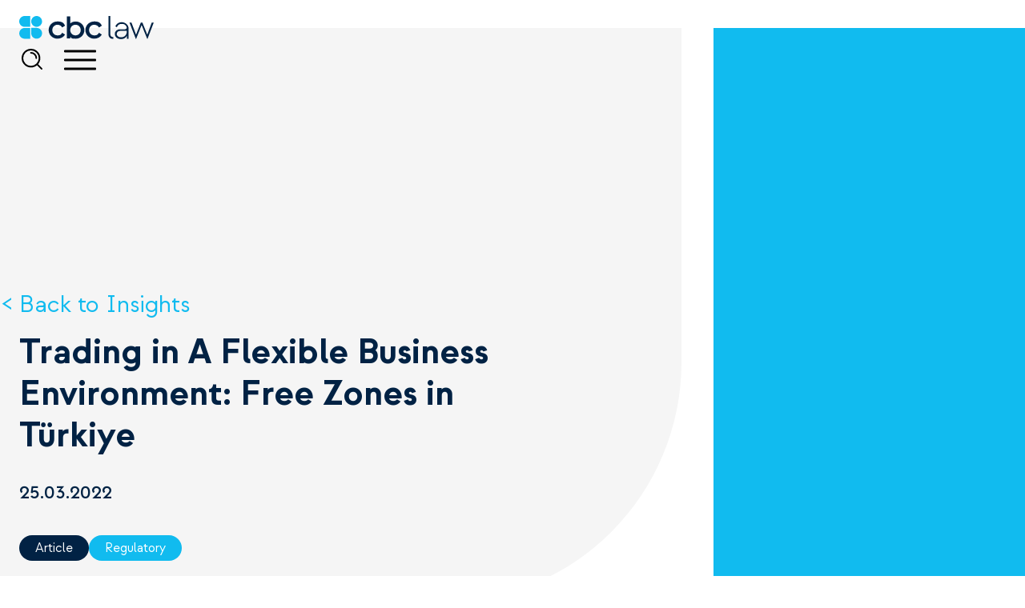

--- FILE ---
content_type: text/html; charset=utf-8
request_url: https://www.cbclaw.com.tr/en/trading-in-a-flexible-business-environment-free-zones-in-turkey
body_size: 18479
content:

<!DOCTYPE html>
<html  lang="en">
<head>
    <meta charset="utf-8"/>
<link rel="shortcut icon" href="/favicon.ico"/>
<meta name="robots" content="index, follow"/>
<meta name="author" content="Algoritmik">
<meta http-equiv="X-UA-Compatible" content="ie=edge">
<meta name="viewport" content="width=device-width, initial-scale=1.0">
<meta name="theme-color" content="#2B32B2">

<link href="/theme/cbclaw/css/app.4fedeed7.css" rel="stylesheet" type="text/css"/>
<link href="/theme/cbclaw/css/site.css?21" rel="stylesheet" type="text/css"/>
<link href="/theme/cbclaw/css/mobile.css?2" media="(max-width: 1200px)" rel="stylesheet" type="text/css"/>
<link href="/css/cms-utilities.css" rel="stylesheet" type="text/css"/>
<link href="https://unpkg.com/aos@2.3.1/dist/aos.css" rel="stylesheet">

<!-- Global site tag (gtag.js) - Google Analytics -->
<script async src="https://www.googletagmanager.com/gtag/js?id=UA-154894737-1"></script>
<script>
    window.dataLayer = window.dataLayer || [];
    function gtag() { dataLayer.push(arguments); }
    gtag('js', new Date());
    gtag('config', 'UA-154894737-1');

    function pdfView(event) {
        ga('send', 'view', {
            eventCategory: 'contentPDf',
            eventAction: 'click',
            eventLabel: event.target.href
        });

        return true;
    }
</script>
    <title>Trading in A Flexible Business Environment: Free Zones in Türkiye - CBC Law | Turkish Law Firm</title>
    <meta name="description" content="Click here to read our overview of the business advantages of free trade zones in Türkiye.">
    <link rel="canonical" href="https://www.cbclaw.com.tr/en/trading-in-a-flexible-business-environment-free-zones-in-turkey" />
    

    <meta name="description" content="Click here to read our overview of the business advantages of free trade zones in Türkiye.">
    <link rel="canonical" href="https://www.cbclaw.com.tr/en/trading-in-a-flexible-business-environment-free-zones-in-turkey" />
    

    <link rel="alternate" href="https://www.cbclaw.com.tr/en/home-page" hreflang="x-default" />

    <meta property="og:title" content="Trading in A Flexible Business Environment: Free Zones in Türkiye" />
    <meta property="og:site_name" content="{GetPage1.MetaTitle}}" />
    <meta property="og:url" content="https://www.cbclaw.com.tr/en/trading-in-a-flexible-business-environment-free-zones-in-turkey" />
    <meta property="og:description" content="Click here to read our overview of the business advantages of free trade zones in Türkiye." />
    <meta property="og:type" content="article" />

    

    



</head>
<body  entityId='285' typeStr='Page' type='1' pid='285' language='0' dil='0' class='en template-insight-detail entity-p-285'  >

    


<div class="c-search-panel">
    <div class="container">
        <div class="c-search-panel__wrapper alg-auto-complete-container">
            <div class="c-search-panel__wrapper__input">
                <i class="fa fa-search"></i>
                <input placeholder="What would you like to search?" type="text" name="t" class="alg-auto-complete"
                       ac-api-url="/search/searchpages"
                       ac-no-results-text="No results"
                       ac-value-field="name" ac-url-field="slug"/>

                <a href="#" class="c-search-panel__close-btn">
                    &times;
                </a>
            </div>

        </div>
    </div>
</div>

<header class="header">
    <div class="container">
        <a href="/" class="header-logo">
            <img  class="header-logo-main"  width="168" height="29"  src="https://www.cbclaw.com.tr/uploads/cbc-law-logo.svg" alt="CBC Law Logo"/>

            <img  class="header-logo-black"  width="168" height="29"  src="https://www.cbclaw.com.tr/uploads/cbc-law-black-logo.svg" alt="CBC Law Logo"/>

        </a>
        <div class="d-inline-flex align-items-center">

            <a href="#" class="alg-search-trigger me-3">
                <svg width="40" height="40" viewBox="0 0 40 40" fill="none" xmlns="http://www.w3.org/2000/svg">
                    <path d="M28 28L22.2 22.2M14.6667 8C18.3486 8 21.3333 10.9848 21.3333 14.6667M25.3333 14.6667C25.3333 20.5577 20.5577 25.3333 14.6667 25.3333C8.77563 25.3333 4 20.5577 4 14.6667C4 8.77563 8.77563 4 14.6667 4C20.5577 4 25.3333 8.77563 25.3333 14.6667Z"
                          stroke="#fff" stroke-width="2" stroke-linecap="round" stroke-linejoin="round"/>
                </svg>
            </a>
            <a href="#" class="header-hamburger">
                <span></span>
                <span></span>
                <span></span>
            </a>
        </div>
        <nav class="header-menu">
            <div class="container">
                <div class="header-menu-block">
                    <ul class="header-menu-item page-4">
    <li>
        <h6>Corporate</h6>
    </li>

    <li>
        <a title="About Us" href="/en/about-us">About Us</a>
    </li><li>
        <a title="Our People" href="/en/our-people">Our People</a>
    </li><li>
        <a title="Testimonials" href="/en/testimonials">Testimonials</a>
    </li><li>
        <a title="Careers" href="/en/careers">Careers</a>
    </li><li>
        <a title="Contact Us" href="/en/contact-us">Contact Us</a>
    </li>
</ul><ul class="header-menu-item page-9">
    <li>
        <h6>Practice Areas</h6>
    </li>

    <li>
        <a title="Commercial, Corporate, M&A" href="/en/corporate-commercial">Commercial, Corporate, M&A</a>
    </li><li>
        <a title="Dispute Resolution" href="/en/dispute-resolution">Dispute Resolution</a>
    </li><li>
        <a title="Ethics & Compliance" href="/en/ethics-compliance">Ethics & Compliance</a>
    </li><li>
        <a title="Intellectual Property" href="/en/intellectual-property">Intellectual Property</a>
    </li><li>
        <a title="Regulatory" href="/en/regulatory">Regulatory</a>
    </li>
</ul><ul class="header-menu-item page-18">
    <li>
        <h6>Sectors</h6>
    </li>

    <li>
        <a title="Agriculture & Agribusiness" href="/en/agriculture-agribusiness">Agriculture & Agribusiness</a>
    </li><li>
        <a title="Construction & Real Estate" href="/en/construction-real-estate">Construction & Real Estate</a>
    </li><li>
        <a title="Energy & Natural Resources" href="/en/energy-natural-resources">Energy & Natural Resources</a>
    </li><li>
        <a title="Hospitality & Tourism" href="/en/hospitality">Hospitality & Tourism</a>
    </li><li>
        <a title="Insurance & Reinsurance" href="/en/insurance-reinsurance">Insurance & Reinsurance</a>
    </li><li>
        <a title="Life Sciences & Healthcare" href="/en/life-sciences-healthcare">Life Sciences & Healthcare</a>
    </li><li>
        <a title="Media & Entertainment" href="/en/media-entertainment">Media & Entertainment</a>
    </li><li>
        <a title="Retail & Manufacturing" href="/en/retail-manufacturing">Retail & Manufacturing</a>
    </li><li>
        <a title="Shipping & Transportation" href="/en/shipping-transportation">Shipping & Transportation</a>
    </li><li>
        <a title="Sports" href="/en/sports">Sports</a>
    </li><li>
        <a title="Technology" href="/en/technology">Technology</a>
    </li>
</ul><ul class="header-menu-item page-32">
    <li>
        <h6>Insights</h6>
    </li>

    <li>
        <a title="All Insights" href="/en/insights">All Insights</a>
    </li><li>
        <a title="Article" href="/en/insights?category=51">Article</a>
    </li><li>
        <a title="Legal Alert" href="/en/insights?category=50">Legal Alert</a>
    </li><li>
        <a title="News" href="/en/insights?category=397">News</a>
    </li><li>
        <a title="Recognition" href="/en/insights?category=128">Recognition</a>
    </li>
</ul>
                </div>
            </div>
        </nav>
    </div>
</header>

<main class="wrapper">
    <section class="image-hero image-hero--insight-detail" data-aos="fade-up" data-aos-duration="1000">
        <div class="image-hero-top">
            <div class="container">
                <div class="image-hero-inner">
                    <div class="image-hero-inner__content">

                        <a href="/en/insights"
                           class="back-button">Back to Insights</a>
                        <h1 class="title">Trading in A Flexible Business Environment: Free Zones in Türkiye</h1>
                        <p style="margin-bottom:30px;"></p>
                        <p>25.03.2022</p>

                        <ul class="ticket-list">

                            <li>
                                <a href="/en/insights?category=51"
                                   class="ticket">Article</a>
                            </li>

                            <li>
                                <a href="/en/insights?category=51&related=15"
                                   class="ticket">Regulatory</a>
                            </li>
                        </ul>
                    </div>


                </div>
                <div class="image-hero-picture image-hero-picture--no-image"></div>


            </div>
        </div>
    </section>
    <section class="insight-detail" data-aos="fade-up" data-aos-duration="1000">
        <div class="container">
            <div class="insight-detail-inner" data-aos="fade-up" data-aos-duration="1000">
                <h3>1. Free Zones in Türkiye</h3>
<p>Free zones are defined as special sites within a country that are deemed to be outside of its customs borders and as regions where valid regulations for foreign trade and legal and administrative regulations for commercial, financial, and economic areas are either partially applicable or not applicable at all. Free zones offer a more convenient and flexible business environment in order to increase trade volume and exports for some industrial and commercial activities in comparison to other parts of the country.</p>
<p>Matters relating to the establishment of free zones in Türkiye, the determination of their locations and borders, fields of activity, management, operation, and the establishment of structures and facilities within the free zones are regulated in Free Zones Law No. 3218 ("<strong>Free Zones Law</strong>"). In addition, free zones are regulated within the scope of the “Free Zones Implementation Regulation,” the “Establishment, Duties, Authorities and Working Principles of Free Zone Directorates,” the “Decision on Payments to be Made in Free Zones in Turkish Lira,” and the Circulars of the General Directorate of Free Zones.</p>
<p>In general, a variety of business activities can be performed in Turkish free zones, such as manufacturing, research and development (R&amp;D), software, general trading, storing, packing, banking and insurance, assembly and disassembly, and maintenance services.</p>
<p>Currently, there are 18 free zones in Türkiye, which are as follows:</p>
<p>1 Antalya Free Zone Antalya</p>
<p>2 Mersin Free Zone Mersin</p>
<p>3 Aegean Free Zone Gaziemir/İzmir</p>
<p>4 İstanbul Atatürk Airport Free Zone Havalimanı/İstanbul</p>
<p>5 Trabzon Free Zone Limaniçi/Trabzon</p>
<p>6 İstanbul Thrace Free Zone Çatalca/İstanbul</p>
<p>7 Adana-Yumurtalık Free Zone Ceyhan/Adana</p>
<p>8 İstanbul Industry and Trade Free Zone Tuzla/İstanbul</p>
<p>9 Samsun Free Zone Limaniçi/Samsun</p>
<p>10 Europe Free Zone Çorlu/Tekirdağ</p>
<p>11 Rize Free Zone Rize</p>
<p>12 Kayseri Free Zone Kayseri</p>
<p>13 İzmir Free Zone Menemen/İzmir</p>
<p>14 Gaziantep Free Zone Çakmak/Gaziantep</p>
<p>15 TÜBİTAK MRC Free Zone Gebze/Kocaeli</p>
<p>16 Denizli Free Zone Çardak/Denizli</p>
<p>17 Bursa Free Zone Gemlik/Bursa</p>
<p>18 Kocaeli Free Zone İzmit/Kocaeli</p>
<h3>2. Advantages of Turkish Free Zones</h3>
<p>Turkish free zones include certain financial advantages, and customs-related exemptions and benefits. As published by the Ministry of Trade of the Republic of Türkiye on 9 February 2022<a href="#_ftn1" name="_ftnref1">[1]</a>, the advantages of Turkish free zones are as follows:</p>
<p>a. Opportunity to Benefit from Tax Advantages: Some transactions and incomes that meet certain conditions are exempt from tax.</p>
<p>Until the end of the taxation year, including the date when Türkiye becomes a full member of the European Union, the earnings of manufacturers generated through the sale of goods that are produced in the zones are exempt from income and corporate taxes.</p>
<p>Until the end of the taxation year, including the date when Türkiye becomes a full member of the European Union, the wages of workers employed by manufacturers who export at least 85% of the FOB (Free on Board) value of the goods they have produced in the zones are exempt from income tax.</p>
<p>Transactions and arranged documents relating to activities carried out by manufacturer users in the zones are exempt from stamp duties and fees.</p>
<p>Property tax is not paid on buildings or land in the free zones.</p>
<p>Logistical services supplied to third countries are exempt from VAT.</p>
<p>b. Opportunity for Medium and Long-Term Planning: The validity period for an operating license is five years for tenant users, 20 years for manufacturer tenant users, 30 years for users who build their own working premises (investor users), and 45 years for manufacturer-investor users. Building plots and buildings on Treasury-owned land can be leased or granted an easement for up to 49 years for investor users.</p>
<p>c. Opportunity to Transfer Profits: The revenue and earnings from free zone activities can be freely transferred to Türkiye or abroad without permission.</p>
<p>d. Facilitation of Foreign Trade: Since goods sold from Türkiye to free zones are subject to an export regime, free zone users can buy goods and services from Türkiye without paying value-added tax. Conversely, trade between free zones and third countries is not subject to a foreign trade regime. Moreover, upon request, goods of Turkish origin that are less than 5,000 USD in value or its equivalent in Turkish Lira can be exempted from export procedures.</p>
<p>e. Trade Facilities Free from Customs Duty Procedure: Since the free circulation status of Turkish or EU-originated goods brought into the zones does not change, these goods are exempt from customs duty while entering Türkiye or the European Union’s customs territories. Third-country-originated goods are exempt from customs duty while entering into the free zones or while being exported to countries other than Türkiye or the EU.</p>
<p>f. Easy Access to EU Countries: Since free zones are part of the Türkiye-EU Customs Territory, goods in free circulation can be sent to EU Countries using an A.TR certificate. Customs duties for goods of third-country origin are also not paid upon entry into the free zones. However, goods of third-country origin that are not in free circulation can only be sent to EU countries using an A.TR certificates, after customs duties, are paid according to the rates determined in the Common Customs Tariff.</p>
<p>g. Equal Treatment: The incentives and advantages provided in free zones are available to all firms regardless of their origin.</p>
<p>h. No Time Limitation: Goods in the zones are not subject to a time limit.</p>
<p>i. Managing Trade Activities According to Market Demands and Conditions: In Turkish free zones, any authority regarding prices, quality, and standards granted to public institutions and agencies by laws or by other legislation is not valid unless manufacturers demand so. Legislative provisions pertaining to customs and foreign exchange obligations are also not applicable in the zones.</p>
<p>j. Inflation Accounting Opportunity: Every payment in the Turkish free zones is made using convertible currencies or the equivalent in Turkish Lira.</p>
<p>k. Access to Domestic and Foreign Markets: In contrast to most of the free zones in the world, sales to the domestic market, with the exception of consumer and risky products, are allowed.</p>
<p>l. Reduced Bureaucratic Procedures and Dynamic Management: During the application and operation process, bureaucracy is minimized. Professional private sector companies manage free zones.</p>
<p>m. Strategic Locations: Turkish free zones are close to the EU and Middle East markets, adjacent to the major Turkish Ports on the Mediterranean, Aegean, and the Black Sea, and have easy access to international airports and highways.</p>
<p>n. Competitive Infrastructure Standards: Turkish free zones’ infrastructure is competitive with international standards.</p>
<p>o. Supply Chain Management: Turkish free zones offer supply chain management opportunities, particularly for export manufacturers, by providing intermediate and raw materials.</p>
<h3>3. Free Zone Activities and Operating License</h3>
<p>Pursuant to Article 5 of the Free Zones Law, local or foreign real or legal persons can operate in free zones provided that they obtain an "<strong>Operating License</strong>" by following the necessary procedures. There is no domestic or foreign capital limitation for legal entities that operate in free zones.</p>
<p>In order to operate in a free zone, local or foreign real or legal persons may i) open a branch in the free zone if they are already headquartered in Türkiye or ii) directly establish a free zone-based company. Thus, companies whose head office is located in Türkiye and who continue their commercial activities in Türkiye are obliged to establish a "Free Zone Branch" to carry out their activities in the free zone due to the necessity for keeping separate accounting records and issuing capital for their activities in the free zone. Local or foreign real or legal persons that do not reside within the borders of Türkiye cannot open branches in a free zone but can establish a company within it.</p>
<p>In order to carry out commercial activities in a free zone, an Operating License must be obtained from the General Directorate of Free Zones of the Ministry of Trade of the Republic of Türkiye ("<strong>General Directorate</strong>").</p>
<h3>4. Operating License Application Procedures</h3>
<p><strong>Application procedures for obtaining an operating license are as follows:</strong></p>
<ul>
<li>Firstly, an “Operating License Application Form,” obtained from either <a href="http://www.ticaret.gov.tr">www.ticaret.gov.tr</a>, the General Directorate, or the Zone Operator/Founder and Operator Company – should be completed.</li>
<li>An application fee of 5,000 USD or its equivalent in Turkish Lira should be deposited into the relevant accounts of the Central Bank of the Republic of Türkiye.</li>
<li>The application file with a petition should be submitted to the General Directorate.</li>
</ul>
<p><strong>An application file should contain the following information and documents:</strong></p>
<p>A copy of the completed "Operating License Application Form,"<a href="#_ftn2" name="_ftnref2">[2]</a></p>
<p>Descriptive information about the applicant and its free zone operation,</p>
<p>An authorization document and a specimen signature of the signatory and (if any) power of attorney and a specimen signature of the firm agent,</p>
<p>If the applicant:</p>
<p>a. is an already established firm: a copy of the Turkish Trade Register Gazette covering its establishment announcement and the last capital and partnership structure of the applicant firm document obtained from the Chamber of Commerce and/or Industry (A copy of the establishment documents of a firm that has been established outside of Türkiye, ratified by the Turkish Consulates),</p>
<p>b. is a firm that will be established within the free zone: the articles of incorporation.</p>
<p>The last three year’s balance sheets, income statements,</p>
<p>An original copy and a photocopy of the receipt for the Operating License fee paid to the Central Bank of the Republic of Türkiye,</p>
<p>Documents relating to foreign currency brought into Türkiye within the last three years (if any),</p>
<p>An establishment permit from the Banking Regulation and Supervision Agency of Türkiye (BRSA) for bank and financial leasing institutions and from the Undersecretariat of the Treasury Directorate General of Insurance for insurance companies.</p>
<ul>
<li>If the General Directorate does not approve the application, the application fee is refunded.</li>
<li>It is obligatory for companies approved by the General Directorate to make a lease agreement with the free zone founder and operator/operating company within 30 days.</li>
<li>Applications are made to the Regional Directorate of Free Zones ("<strong>Regional Directorate</strong>") together with the lease agreement. The General Directorate will approve the lease agreement.</li>
<li>Finally, the General Directorate will issue an operating license and send it to the Regional Directorate.</li>
</ul>
<p><strong>The operating license period is:</strong></p>
<p>10 years for the lessee/local or foreign real or legal persons who lease an already existing workplace (15 years for those engaged in production),</p>
<p>20 years for investors/local or foreign real or legal persons who construct their own workplace (30 years for those engaged in production).</p>
<p>At the end of this period, an operating license may be granted again, upon application if the conditions are met. In addition, the General Directorate may grant operating licenses for "Private Investments" evaluated on a project basis, for a period between 49 - 99 years.</p>
<h3>5. Company Establishment in Free Zones</h3>
<p>Investors may establish a company, provided that they operate exclusively within the free zone and by providing proof of the company's address in the free zone.</p>
<p>The requirements for investors who wish to establish a company within the free zone are as follows:</p>
<ul>
<li><strong>The Articles of Association for a Company Must Comply with Circular No. 1998/4 of the General Directorate, titled “Assessment of Operating License Applications, Branch, Branch Addressed Firm” ("Circular No. 1998/4”).</strong></li>
</ul>
<p>The provisions regarding the title, purpose, subject, head office address, and duration of the company, which should be included in the company’s articles of association, must be regulated in accordance with Circular No. 1998/4.</p>
<p>The draft of the articles of association, prepared in accordance with Circular No. 1998/4, must be submitted to the General Directorate along with other documents necessary to obtain an operating license, which is mandatory for the company to operate in the free zone.</p>
<ul>
<li><strong>The Company Must Obtain an Operating License.</strong></li>
</ul>
<p>Real or legal persons who wish to establish a company to operate in a free zone must obtain an operating license, as explained above.</p>
<ul>
<li><strong>Once an Operating License is Obtained, Legal Entities Can Proceed to Establish a Company.</strong></li>
</ul>
<p>The company's articles of association, prepared in accordance with Circular No. 1998/4, are sent to the General Directorate together with the Operating License Application Form and the necessary documents attached to the form.</p>
<p>After an approval letter regarding the operation license application is received, an application is made to the trade registry for the establishment of the company, together with the other necessary documents required by the related chamber of commerce. The company can be established in accordance with the provisions of the Turkish Commercial Code No. 6102 and begin its activities in the free zone.</p>
<h3>6. Conclusion</h3>
<p>In recent years, Türkiye has developed programs that provide incentives and support to investment projects in various ways in order to attract local and foreign investors. With certain discounts, support, and exemptions, Türkiye has become an attractive trade center that paves the way for investors to create income.</p>
<p>In this regard, free zones are also a decent opportunity for investors as they are designed to boost export-focused investment. Free zones have a crucial role in promoting export-oriented investment and production, accelerating foreign direct investment and technology access, directing enterprises toward export, and developing international trade. Local and foreign investors who wish to invest in Türkiye can benefit from the advantages of the free zones, and trade freely with exemptions in a flexible business environment.</p>
<hr />
<p><a href="#_ftnref1" name="_ftn1">[1]</a> <a name="_Hlk98942309"></a><a href="https://www.trade.gov.tr/free-zones/advantages-of-the-turkish-free-zones">https://www.trade.gov.tr/free-zones/advantages-of-the-turkish-free-zones</a></p>
<p><a href="#_ftnref2" name="_ftn2">[2]</a> <a href="https://ticaret.gov.tr/data/5b9b976213b8761cc09f9c34/Faaliyet_Ruhsati_Muracaat_Formu-2021.pdf">https://ticaret.gov.tr/data/5b9b976213b8761cc09f9c34/Faaliyet_Ruhsati_Muracaat_Formu-2021.pdf</a></p>
            </div>

            <ul class="insight-detail-writers" data-aos="fade-up" data-aos-duration="1000"><li>
                <div class="writer-card">
                    <div class="writer-card-inner">
                        <h6>Lale Defne Mete</h6>
                        <p>Managing Partner</p>
                        <div class="writer-card-inner-buttons">
                            <a target="_blank" href="/en/lale-defne-mete" title="Lale Defne Mete"
                               class="button button--text">Bio
                                ></a>
                            <a href="/en/insights?category=51?related=46"
                               class="button button--text">Articles ></a>
                        </div>
                    </div>
                    <div class="writer-card-picture">
                        <img  class=""  width="90" height="90" loading="lazy" src="https://www.cbclaw.com.tr/uploads/cbc9453-2.png" alt="Lale Defne Mete"/>
                    </div>
                </div>
            </li></ul>


        </div>
    </section>

    <section class="cards-section cards-section--related" data-aos="fade-up" data-aos-duration="1000">
        <div class="container">
            <div class="cards-section-text">
                <h2 class="title">Related Insights</h2>
                <p>Explore further resources, articles, and valuable perspectives that delve deeper into related topics, offering you a broader understanding.</p>
            </div>
            <ul class="cards-section-list">
                <script>
                    document.addEventListener('DOMContentLoaded', () => document.querySelector(".cards-section--related .cards-section-list").innerHTML = document.querySelector(".related-insights-no-record").innerHTML, false);
                </script>

                <div class="related-insights-no-record d-none">
                    <li data-aos="fade-up" data-aos-duration="1000" class="cards-section-list-item">
                        <div class="primary-card">
                            <picture class="primary-card-picture">
                                <img  class=""  width="300" height="395" loading="lazy" src="https://www.cbclaw.com.tr/uploads/website-stock-photos-kopyasi-112.png" alt="İş Etiği ve Örgütsel Bağlılık: Kişisel Değerlerden Etik İklime "/>
                            </picture>
                            <div class="primary-card-inner">
                                <div class="primary-card-top">
                                    <strong>Article</strong>
                                    <span>06.01.2026</span>
                                </div>
                                <a href="/en/is-etigi-ve-orgutsel-baglilik-kisisel-degerlerden-etik-iklime" title="İş Etiği ve Örgütsel Bağlılık: Kişisel Değerlerden Etik İklime ">
                                    <p class="primary-card-desc">İş Etiği ve Örgütsel Bağlılık: Kişisel Değerlerden Etik İklime </p>
                                </a>
                                <div class="primary-card--hover">
                                    <p>İş etiği, iş yaşamında doğru ve yanlış davranışları belirleyen ahlaki ilke ve kurallardır; bireylerin kararlarını ve şirketlerin çalışan davranışlarını yönlendiren uygulamalarını, kültürünü ve paydaşlarla ilişkilerini şekillendirir. Kişisel değerler etik davranışı, örgütsel uygulamalar ise etik iklimi şekillendirir. Güçlü etik iklim güven ve adaleti artırarak çalışanların aidiyetini ve örgütsel bağlılığını güçlendirir; etik dışı yaklaşımlar bunu zayıflatır.
                                    </p>
                                    <a href="/en/is-etigi-ve-orgutsel-baglilik-kisisel-degerlerden-etik-iklime"
                                       title="Read more İş Etiği ve Örgütsel Bağlılık: Kişisel Değerlerden Etik İklime "
                                       class="button button--text">Read more ></a>
                                </div>
                            </div>
                        </div>
                    </li><li data-aos="fade-up" data-aos-duration="1000" class="cards-section-list-item">
                        <div class="primary-card">
                            <picture class="primary-card-picture">
                                <img  class=""  width="300" height="395" loading="lazy" src="https://www.cbclaw.com.tr/uploads/website-stock-photos-kopyasi-110.png" alt="Video Surveillance in the Workplace"/>
                            </picture>
                            <div class="primary-card-inner">
                                <div class="primary-card-top">
                                    <strong>Article</strong>
                                    <span>05.01.2026</span>
                                </div>
                                <a href="/en/video-surveillance-in-the-workplace" title="Video Surveillance in the Workplace">
                                    <p class="primary-card-desc">Video Surveillance in the Workplace</p>
                                </a>
                                <div class="primary-card--hover">
                                    <p>The employer may use camera systems in the workplace within the scope of its managerial authority. This surveillance activity requires the processing of employees’ personal data and constitutes an interference with their private life. Therefore, the employer is obliged to strike a balance between its legitimate interest and employees’ social private life. As a rule, audio recording by cameras and the processing of special category personal data are contrary to the principle of proportionality. Employers must assess the legal grounds and purposes for data processing in accordance with the applicable legislation. Cameras should be installed in high-traffic areas for occupational health and safety purposes. However, continuous monitoring of employees for the purpose of tracking performance and productivity is deemed unlawful.
                                    </p>
                                    <a href="/en/video-surveillance-in-the-workplace"
                                       title="Read more Video Surveillance in the Workplace"
                                       class="button button--text">Read more ></a>
                                </div>
                            </div>
                        </div>
                    </li><li data-aos="fade-up" data-aos-duration="1000" class="cards-section-list-item">
                        <div class="primary-card">
                            <picture class="primary-card-picture">
                                <img  class=""  width="300" height="395" loading="lazy" src="https://www.cbclaw.com.tr/uploads/website-stock-photos-kopyasi-108.png" alt="AB Tıbbi Cihaz Mevzuatında Revizyon Önerisi"/>
                            </picture>
                            <div class="primary-card-inner">
                                <div class="primary-card-top">
                                    <strong>Legal Alert</strong>
                                    <span>02.01.2026</span>
                                </div>
                                <a href="/en/ab-tibbi-cihaz-mevzuatinda-revizyon-onerisi" title="AB Tıbbi Cihaz Mevzuatında Revizyon Önerisi">
                                    <p class="primary-card-desc">AB Tıbbi Cihaz Mevzuatında Revizyon Önerisi</p>
                                </a>
                                <div class="primary-card--hover">
                                    <p>Avrupa Komisyonu’nun 16 Aralık 2025’te yayımladığı revizyon önerisi, Tıbbi Cihazlar Tüzüğü (MDR) ve İn Vitro Tanı Amaçlı Tıbbi Cihazlar Tüzüğü (IVDR) kurallarını hedefli biçimde sadeleştirerek üreticilerin—özellikle KOBİ’lerin—idari yükünü ve sertifikasyon maliyetlerini azaltmayı amaçlamaktadır. Bu kapsamda düşük ve orta riskli cihazlarda süreçler hızlandırılıp dijital uygulamalar yaygınlaştırılırken, hasta güvenliği standartlarının korunması esas alınmaktadır. Avrupa Komisyonu, değişikliklerin inovasyonu ve iç pazarda rekabet gücünü artıracağını ve yıllık 3–5 milyar Euro tasarruf sağlayabileceğini belirtmektedir. Türkiye’nin Avrupa Birliği uyumu nedeniyle benzer düzenleme güncellemeleri gündeme gelebilir.
                                    </p>
                                    <a href="/en/ab-tibbi-cihaz-mevzuatinda-revizyon-onerisi"
                                       title="Read more AB Tıbbi Cihaz Mevzuatında Revizyon Önerisi"
                                       class="button button--text">Read more ></a>
                                </div>
                            </div>
                        </div>
                    </li><li data-aos="fade-up" data-aos-duration="1000" class="cards-section-list-item">
                        <div class="primary-card">
                            <picture class="primary-card-picture">
                                <img  class=""  width="300" height="395" loading="lazy" src="https://www.cbclaw.com.tr/uploads/website-stock-photos-kopyasi-kopyasi-kopyasi-kopyasi-42.png" alt="Biometric Attendance and Time Tracking Systems"/>
                            </picture>
                            <div class="primary-card-inner">
                                <div class="primary-card-top">
                                    <strong>Article</strong>
                                    <span>31.12.2025</span>
                                </div>
                                <a href="/en/biometric-attendance-and-time-tracking-systems" title="Biometric Attendance and Time Tracking Systems">
                                    <p class="primary-card-desc">Biometric Attendance and Time Tracking Systems</p>
                                </a>
                                <div class="primary-card--hover">
                                    <p>Biometric data are sensitive personal data—such as fingerprints, facial images, palm prints, and retinal data—that distinguish one person from another, are unique, and generally do not change over a lifetime. With advances in technology, employers have begun processing employees’ biometric data for the purpose of tracking working hours/attendance. However, the Turkish Council of State and the Personal Data Protection Board consider attendance tracking through biometric methods to be unlawful in most cases where less intrusive alternatives—such as magnetic card systems, signature attendance sheets, or mobile confirmations—are available. Therefore, employers should review their biometric data processing activities within this scope, as such practices carry the risk of legal, administrative, and criminal sanctions.
                                    </p>
                                    <a href="/en/biometric-attendance-and-time-tracking-systems"
                                       title="Read more Biometric Attendance and Time Tracking Systems"
                                       class="button button--text">Read more ></a>
                                </div>
                            </div>
                        </div>
                    </li>
                </div>




            </ul>
        </div>
    </section>

</main>

  <div class="container footer-newsletter">   <p>Subscribe to our newsletters for the latest legal updates</p>
    
    <form class="newsletter-form form-container">

    <div class="form-input-group">
        <label class="d-none">Name Surname</label>
        <input type="text" placeholder="Name Surname*" name="fullName" class="input-item form-input form-required form-isim">
    </div>

    <div class="form-input-group">
        <label class="d-none">Email</label>
        <input type="email" placeholder="E-mail*" name="email" class="input-item form-input form-required form-email">
    </div>

    <input type="hidden" value="1" class="form-id">
    <input type="hidden" value="AdminMail" class="mail-setting-key">
    <input type="hidden" value="Your details has been saved succesfully." class="success-message">
    <input type="hidden" value="Please fill the required (*) fields." class="required-message">
    <input type="hidden" value="An error occured." class="error-message">
    <input type="hidden" value="Please enter a valid e-mail." class="email-notvalid-message">
    <input type="hidden" value="" class="reply-to-mail-template-name"> 
    <input type="hidden" value="" class="reply-to-mail-template-values">
    <input type="hidden" value="" class="success-redirection">
    
    <button class="contact-form-button form-send-button">Save</button>
      
    <span class="form-result-message"></span>
      
</form></div>

<footer class="footer" data-aos="fade-up" data-aos-duration="1000">
    <div class="container">
        <div class="footer-wrapper">
            <div class="footer-info">
                <a href="/" title="CBC Law" class="footer-info-logo">
                    <img  class=""  width="168" height="29" loading="lazy" src="https://www.cbclaw.com.tr/uploads/cbc-law-logo.svg" alt="CBC Law Logo"/>
                </a>


                <p class="footer-info-address">Akat Mah Cebeci Cad No 24 Besiktas 34335 Istanbul Türkiye</p>
                <nav class="footer-info-menu">
                    <ul>
                        
    <li>
        <a href="mailto:info@cbclaw.com.tr">info@cbclaw.com.tr</a>
    </li>
    <li>
       <a href="tel:+90 212 351 31 40">T: +90 212 351 31 40</a>
    </li>
    <li>
       <a href="tel:+90 212 352 31 40">F: +90 212 352 31 40</a>
    </li>

                    </ul>
                </nav>


                <nav class="footer-info-social-menu">
                    <ul>
                        <li>
                            <a href="https://www.linkedin.com/company/cbclaw"  target="_blank"  rel="nofollow" title="LinkedIn">
                                <img src="/theme/cbclaw/images/icons/linkedin-icon.svg"
                                     alt="LinkedIn Logo"/>
                            </a>
                        </li>

                    </ul>
                </nav>
            </div>
            <div class="footer-menu-wrapper">
                <nav class="footer-menu">
    <h6>Corporate</h6>

    <ul class="grid-lg">
        <li>
            <a title="About Us" href="/en/about-us">About Us</a>
        </li><li>
            <a title="Our People" href="/en/our-people">Our People</a>
        </li><li>
            <a title="Testimonials" href="/en/testimonials">Testimonials</a>
        </li><li>
            <a title="Careers" href="/en/careers">Careers</a>
        </li><li>
            <a title="Contact Us" href="/en/contact-us">Contact Us</a>
        </li>
    </ul>
</nav><nav class="footer-menu">
    <h6>Practice Areas</h6>

    <ul class="grid-lg">
        <li>
            <a title="Commercial, Corporate, M&A" href="/en/corporate-commercial">Commercial, Corporate, M&A</a>
        </li><li>
            <a title="Dispute Resolution" href="/en/dispute-resolution">Dispute Resolution</a>
        </li><li>
            <a title="Ethics & Compliance" href="/en/ethics-compliance">Ethics & Compliance</a>
        </li><li>
            <a title="Intellectual Property" href="/en/intellectual-property">Intellectual Property</a>
        </li><li>
            <a title="Regulatory" href="/en/regulatory">Regulatory</a>
        </li>
    </ul>
</nav><nav class="footer-menu">
    <h6>Sectors</h6>

    <ul class="grid-lg">
        <li>
            <a title="Agriculture & Agribusiness" href="/en/agriculture-agribusiness">Agriculture & Agribusiness</a>
        </li><li>
            <a title="Construction & Real Estate" href="/en/construction-real-estate">Construction & Real Estate</a>
        </li><li>
            <a title="Energy & Natural Resources" href="/en/energy-natural-resources">Energy & Natural Resources</a>
        </li><li>
            <a title="Hospitality & Tourism" href="/en/hospitality">Hospitality & Tourism</a>
        </li><li>
            <a title="Insurance & Reinsurance" href="/en/insurance-reinsurance">Insurance & Reinsurance</a>
        </li><li>
            <a title="Life Sciences & Healthcare" href="/en/life-sciences-healthcare">Life Sciences & Healthcare</a>
        </li><li>
            <a title="Media & Entertainment" href="/en/media-entertainment">Media & Entertainment</a>
        </li><li>
            <a title="Retail & Manufacturing" href="/en/retail-manufacturing">Retail & Manufacturing</a>
        </li><li>
            <a title="Shipping & Transportation" href="/en/shipping-transportation">Shipping & Transportation</a>
        </li><li>
            <a title="Sports" href="/en/sports">Sports</a>
        </li><li>
            <a title="Technology" href="/en/technology">Technology</a>
        </li>
    </ul>
</nav><nav class="footer-menu">
    <h6>Insights</h6>

    <ul class="grid-lg">
        <li>
            <a title="All Insights" href="/en/insights">All Insights</a>
        </li><li>
            <a title="Article" href="/en/insights?category=51">Article</a>
        </li><li>
            <a title="Legal Alert" href="/en/insights?category=50">Legal Alert</a>
        </li><li>
            <a title="News" href="/en/insights?category=397">News</a>
        </li><li>
            <a title="Recognition" href="/en/insights?category=128">Recognition</a>
        </li>
    </ul>
</nav>
            </div>


            <div class="footer-responsive-info">
                <p class="footer-info-address">Akat Mah Cebeci Cad No 24 Besiktas 34335 Istanbul Türkiye</p>
                <nav class="footer-info-menu">
                    <ul>
                        
    <li>
        <a href="mailto:info@cbclaw.com.tr">info@cbclaw.com.tr</a>
    </li>
    <li>
       <a href="tel:+90 212 351 31 40">T: +90 212 351 31 40</a>
    </li>
    <li>
       <a href="tel:+90 212 352 31 40">F: +90 212 352 31 40</a>
    </li>

                    </ul>
                </nav>

                <nav class="footer-info-social-menu">
                    <ul>
                        <li>
                            <a href="https://www.linkedin.com/company/cbclaw" target="_blank" rel="nofollow" title="LinkedIn">
                                <img src="/theme/cbclaw/images/icons/linkedin-icon.svg"
                                     alt="LinkedIn Logo"/>
                            </a>
                        </li>
                    </ul>
                </nav>
            </div>
        </div>

        <div class="footer-bottom-menu mt-2">
            <ul>
                <li>
    <a href="/en/cookie-policy" class="link" title="Cookie Policy">Cookie Policy</a>
</li><li>
    <a href="/en/privacy-notice" class="link" title="Privacy Notice">Privacy Notice</a>
</li><li>
    <a href="/en/abac-policy" class="link" title="ABAC Policy">ABAC Policy</a>
</li><li>
    <a href="/en/responsible-business" class="link" title="Responsible Business">Responsible Business</a>
</li>
            </ul>
            <a style="opacity:0.5" href="https://www.baht.design/?utm_source=cbclaw&utm_medium=referral&utm_campaign=referans" target="_blank">Designed by <u>Baht.</u></a>
        </div>
    </div>
</footer>

<div class="modal-backdrop"></div>
<aside class="c-contact-form__modal c-modal" id="contactModal">


    <form class="contact-form form-container">
        <a class="c-modal-close">
            &times;
        </a>
        <div class="form-input-group d-none">
            <label>Source</label>
            <input type="hidden" class="form-input" value="Trading in A Flexible Business Environment: Free Zones in Türkiye - /en/trading-in-a-flexible-business-environment-free-zones-in-turkey">
        </div>

        <div class="form-input-group w-100">
            <label class="d-none">Whast interests you</label>
            <select class="select-item select-item--line form-input">
                <option value="What interests you">What interests you?</option>
                <option value="Blockchain Newsletter">Blockchain Newsletter</option><option value="Compliance Newsletter">Compliance Newsletter</option><option value="IT Law Newsletter">IT Law Newsletter</option><option value="Other">Other</option>
            </select>
        </div>

        <div class="form-input-group w-100">
            <label class="d-none">Name Surname</label>
            <input type="text" placeholder="Name Surname*" name="fullName" class="input-item form-input form-required"/>
        </div>

        <div class="form-input-group w-100">
            <label class="d-none">Email</label>
            <input type="email" placeholder="E-mail*" name="email"
                   class="input-item form-input form-required form-email"/>
        </div>

        <div class="form-input-group w-100">
            <label class="d-none">Company</label>
            <input type="text" placeholder="Company" name="company" class="input-item form-input"/>
        </div>

        <div class="form-input-group w-100">
            <label class="d-none">Your message</label>
            <textarea class="textarea-item form-input" name="mssage" placeholder="Your message"></textarea>
        </div>


        <div class="checkbox-item form-input-group w-100">
            <label class="d-none">I would like to sign up with my email address to receive communications with updates,
                valuable resources and useful tips.</label>
            <label for="communications"></label>
            <input type="checkbox" class="form-input" id="communications"/>
            <div class="checkbox-item-checkmark"></div>
            <span>I would like to sign up with my email address to receive communications with updates, valuable resources and useful tips.</span>
        </div>
        <div class="checkbox-item form-input-group w-100">
            <label class="d-none">I have read and agree to the Privacy Notice.</label>
            <label for="privacy-policy"></label>
            <input type="checkbox" id="privacy-policy" class="form-input form-required"/>
            <div class="checkbox-item-checkmark"></div>
            <span>I have read and agree to the <a href="/en/privacy-notice" style="color:inherit" title="Privacy Notice">Privacy Notice.</a></span>
        </div>

        <input type="hidden" value="0" class="form-id"/>
        <input type="hidden" value="AdminMail" class="mail-setting-key"/>
        <input type="hidden" value="Your message is successfully sent." class="success-message"/>
        <input type="hidden" value="Please fill the required (*) fields." class="required-message"/>
        <input type="hidden" value="An error occured." class="error-message"/>
        <input type="hidden" value="Please enter a valid e-mail." class="email-notvalid-message"/>
        <input type="hidden" value="" class="reply-to-mail-template-name">
        <input type="hidden" value="" class="reply-to-mail-template-values">
        <input type="hidden" value="" class="success-redirection">

        <button class="contact-form-button form-send-button">Send</button>
        <span class="form-result-message"></span>
    </form>
</aside>



<script src="https://code.jquery.com/jquery-3.6.2.min.js"
        integrity="sha256-2krYZKh//PcchRtd+H+VyyQoZ/e3EcrkxhM8ycwASPA=" crossorigin="anonymous"></script>
<link rel="stylesheet" href="/lib/jquery-ui/jquery-ui.min.css">
<script src="/lib/jquery-ui/jquery-ui.min.js"></script>

<script type="text/javascript" src="https://unpkg.com/aos@2.3.1/dist/aos.js"></script>
<script type="text/javascript" src="/theme/cbclaw/js/app.192b4e19.js?2"></script>
<script type="text/javascript" src="/js/default.js?3"></script>
<script type="text/javascript" src="/js/cms-utilities.js"></script>
<script type="text/javascript" src="/theme/cbclaw/js/custom.js?2"></script>

 <script id="cookieyes" type="text/javascript" src="https://cdn-cookieyes.com/client_data/a065739a9e2af871a87f7717/script.js"></script>


    <input name="__RequestVerificationToken" type="hidden" value="CfDJ8PR28gkbXhxBp4MzItD4Cl4C5oFESVJiF6WN0B66EWO2voDYTn0hYEbloD3E7-e8y_LVKgGJnpGxWjZsTju_PqlqrenMsi6lNtphl8nfciPjb8BH0jQE88TM7tEZKrOa9hluk9rLPBjEWT0cq5XVuZk" />


    



</body>
</html>

--- FILE ---
content_type: text/css
request_url: https://www.cbclaw.com.tr/theme/cbclaw/css/site.css?21
body_size: 6377
content:
:root {
    --color-primary: #11bbef;
}

body:not(.anasayfa) header .header-logo img.header-logo-main {
    opacity: 0;
}

body:not(.anasayfa):not(.header-menu--open) header .header-logo img.header-logo-black {
    opacity: 1;
}


body:not(.anasayfa).header-menu--open header .header-logo img.header-logo-main {
    opacity: 1;
    display:block !important;
}

body:not(.anasayfa):not(.header-menu--open) header .header-hamburger span {
    background-color: #000
}

body:not(.anasayfa) header .header--menu-open .header-logo img.header-logo-main {
    opacity: 1
}

body:not(.anasayfa) header .header--menu-open .header-logo img.header-logo-black {
    opacity: 0
}

body:not(.anasayfa) header .header--menu-open .header-hamburger span {
    background-color: #fff
}

body.anasayfa .header-logo img.header-logo-black {
    display: none;
}

body:not(.anasayfa) .header-logo img.header-logo-main {
    display: none;
}

.c-content-page h2,
.contact-banner h2,
.join-our-team h2 {
    font-size: 42px;
    font-weight: 700;
    line-height: 67px;
    color: #012244;
}

.c-content-page h3,
.contact-banner h3,
.join-our-team h3 {
    font-size: 36px;
    font-weight: 700;
    line-height: 67px;
    color: #012244;
}


.c-contact .contact-inner-address > p > a {
    height: auto;
    max-height: unset;
    padding: 0;
    border: none;
    background-color: transparent;
    color: #11bbef;
}

.d-none {
    display: none !important;
}

.w-100 {
    width: 100% !important;
}

.image-section-inner {
    min-height: 680px !important;
    height: unset !important;
    max-height: unset !important;
}


.c-sector-detail .c-sector-content h6 {
    font-size: 20px;
    font-weight: 700;
    line-height: 30px;
    color: #022344
}

.c-sector-detail .c-sector-content ul {
    display: -ms-grid;
    display: grid;
    -ms-grid-columns: 1fr 40px 1fr;
    grid-template-columns: repeat(2, 1fr);
    gap: 5px 40px;
    width: 100%
}

.c-sector-detail .c-sector-content ul li {
    display: -webkit-box;
    display: -ms-flexbox;
    display: flex;
    -webkit-box-align: center;
        -ms-flex-align: center;
            align-items: center;
    width: 100%;
    min-height: 58px;
    padding: 0 23px;
    background-color: #f5f5f5;
    border-radius: 20px 0 0 20px;
    font-size: 20px;
    font-weight: 400;
    line-height: 30px;
    color: #022344
}

.image-section-inner-list li a {
    font-size: 24px;
    font-weight: 500;
    line-height: 32px;
    color: #012244;
}

.c-people-detail .people-detail-inner-action ul li {
    font-size: 20px;
    font-weight: 400;
    line-height: 34px;
    color: #012244;
}

.img-fluid {
    max-width: 100%;
    height: auto;
}

.c-about-us__slider {
    margin: 70px 0px;
}

.c-about-us__slider__img {
    text-align: center;
    padding: 10px;
}

.c-about-us__slider__img img {
    height: 75px;
    width: auto;
    -webkit-transition: all .5s;
    -o-transition: all .5s;
    transition: all .5s;
}

.c-about-us__slider__img img:not(:hover) {
    -webkit-filter: grayscale(100%);
            filter: grayscale(100%);
}

.c-about-us .image-hero {
    padding-bottom: 0px;
}

.c-about-us .c-about-us__slider .swiper-pagination {
    position: static;
    margin-top: 35px;
}

.c-about-us .c-about-us__slider .swiper-pagination-bullet {
    width: 24px;
    height: 24px;
    margin: 0px 12px;
    opacity: 1;
}

.c-about-us .c-about-us__slider .swiper-pagination-bullet.active {
    background: #11bbef;
}

.c-about-us .c-about-us__slider .swiper-pagination-bullet:not(.swiper-pagination-bullet-active) {
    background: #F5F5F5;
}

.c-about-us__our-values {
    background: #012244;
    border-radius: 300px 0px 0px 0px;
    color: #fff;
    padding-top: 50px;
    padding-bottom: 190px;
    margin: 0px !important;
    text-align: center;
}

.c-about-us__our-values h2 {
    color: #11BBEF;
    font-size: 2.5rem;
    text-align: center;
}

.c-about-us__our-values .container {
    -webkit-box-align: center !important;
        -ms-flex-align: center !important;
            align-items: center !important;
}

.c-about-us__our-values .our-values-list {
    gap: 20px;
}

.c-about-us__our-values .our-values-list .our-values-list-item {
    text-align: right;
    color: #fff;
    margin-top: 50px;
}

.c-about-us__our-values .our-values-list .our-values-list-item h6,
.c-about-us__our-values .our-values-list .our-values-list-item p {
    color: #fff;
}

.c-about-us__our-values .our-values-list .our-values-list-item:nth-child(even) {
    -webkit-box-orient: horizontal;
    -webkit-box-direction: reverse;
        -ms-flex-direction: row-reverse;
            flex-direction: row-reverse;
}

.c-about-us__our-values .our-values-list .our-values-list-item-icon {
    height: 200px;
    max-width: 200px;
}

.c-about-us__our-values .our-values-list .our-values-list-item:nth-child(3) .our-values-list-item-icon {
    border-radius: 50% 0% 0% 50%;
}


.c-about-us__blocks {
    margin: 140px 0px;
}

.c-about-us__blocks ul {
    display: -ms-grid;
    display: grid;
    -ms-grid-columns: 1fr 40px 1fr 40px 1fr;
    grid-template-columns: repeat(3, 1fr);
    gap: 40px;
}

.c-about-us__blocks ul li h3 {
    font-size: 1.8rem;
    font-weight: 700;
    margin-bottom: 20px;
}

.c-about-us__blocks ul li p {
    font-size: 1rem;
    margin-bottom: 20px;
}

.c-about-us__blocks ul li a {
    font-size: 0.9rem;
    color: #11BBEF;
    font-weight: 700;
}

.c-contact-form__modal {
    height: 100vh;
    position: fixed;
    z-index: 9999;
    right: 0px;
    top: 0px;
    overflow-y: auto;
    -webkit-transition: -webkit-transform .5s;
    transition: -webkit-transform .5s;
    -o-transition: transform .5s;
    transition: transform .5s;
    transition: transform .5s, -webkit-transform .5s;
}

.c-contact-form__modal:not(.active) {
    visibility: hidden;
    -webkit-transform: translateX(680px);
        -ms-transform: translateX(680px);
            transform: translateX(680px);
}

.c-contact-form__modal .contact-form {
    padding-top: 150px;
}

body.modal-open {
    overflow: hidden;
}

body:not(.modal-open) .modal-backdrop {
    display: none;
}

.modal-backdrop {
    z-index: 9998;
    position: fixed;
    top: 0px;
    left: 0px;
    width: 100%;
    height: 100%;
    background: rgba(0, 0, 0, 0.5);
}

.c-modal form {
    position: relative;
}

.c-modal .c-modal-close {
    position: absolute;
    right: 30px;
    top: 30px;
    font-size: 50px;
    cursor: pointer;
}

.insight-list-action-filter-wrapper .select-item {
    width: 200px !important;
}

.text-center {
    text-align: center;
}

.c-filter-item:not(.active) {
    display: none;
}

.c-content-page ul li {
    list-style: unset;
}


.c-content-page ul li:not(:last-child) {
    margin-bottom: 15px;
}

.c-content-page ul li ul {
    padding-left: 15px;
}


.insight-detail-inner {
    display: block;
    font-size: 20px;
    font-weight: 400;
    line-height: 30px;
}


.insight-detail-inner h3 {
    margin-top: 1rem;
    font-size: 20px;
    margin-bottom: 0.7rem;
}

.insight-detail-inner ul li {
    list-style: unset;
}

.insight-detail-inner ul,
.insight-detail-inner ol{
    padding-left: 15px;
    margin-bottom:20px;
}

.insight-detail-inner ol li{
    list-style-type:decimal
}


.insight-detail-inner ul li:not(:last-child) {
    margin-bottom: 1rem;
}

.primary-card-picture,
.image-hero-picture--no-image {
    background-color: #11bbef;
}

.c-contact-form__modal .contact-form {
    border-radius: 250px 0px 0px;
}

.contact-form-button {
    font-size: 18px;
    font-weight: 700;
    color: #fff;
}


.people-detail-hero-inner {
    border-radius: 0 0 300px;
}

.insight-list-action-search {
    max-width: 200px;
    min-width: unset;
}

.insight-list-action-filter-wrapper {
    -ms-flex-wrap: wrap;
        flex-wrap: wrap;
}

@media (max-width: 1300px) {
    .insight-list-action {
        -webkit-box-orient: vertical;
        -webkit-box-direction: normal;
            -ms-flex-direction: column;
                flex-direction: column;
        -webkit-box-align: start;
            -ms-flex-align: start;
                align-items: flex-start;
    }
}

.primary-card:not(:hover) .primary-card--hover {
    opacity: 0;
    visibility: hidden;
    height: 0px;
}

.primary-card:hover .primary-card--hover {
    height: 140px;
}

.primary-card--hover {
    -webkit-transition: all .3s;
    -o-transition: all .3s;
    transition: all .3s;
}

.primary-card--hover p {
    -o-text-overflow: ellipsis;
       text-overflow: ellipsis;
    display: -webkit-box;
    -webkit-line-clamp: 3; /* number of lines to show */
    line-clamp: 3;
    -webkit-box-orient: vertical;
    overflow: hidden;
}


.primary-card--hover a {
    margin-top: 15px;
}

.primary-card .primary-card-inner {
    min-height: 250px;
}


.image-section:not(.image-section--other-sectors) .c-hover-switch-list__items {
    width: 100%;
    display: -webkit-box;
    display: -ms-flexbox;
    display: flex;
    -webkit-box-orient: vertical;
    -webkit-box-direction: normal;
        -ms-flex-direction: column;
            flex-direction: column;
    -webkit-box-align: start;
        -ms-flex-align: start;
            align-items: flex-start;
    margin-bottom: 24px;
    margin-top: 40px;
}

.c-hover-switch-list__items .c-hover-switch-list__items__item {
    -webkit-transition: all .3s;
    -o-transition: all .3s;
    transition: all .3s;
}

.image-section:not(.image-section--other-sectors) .c-hover-switch-list__items__item {
    margin-bottom: 24px;
}

.c-hover-switch-list__items .c-hover-switch-list__items__item:hover a,
.c-hover-switch-list__items .c-hover-switch-list__items__item.active a {
    color: #fff;

}

.c-hover-switch-list__items .c-hover-switch-list__items__item a {
    font-size: 24px;
    font-weight: 500;
    line-height: 32px;
    color: #f5f5f599;
    -webkit-transition: color .2s ease-in-out;
    -o-transition: color .2s ease-in-out;
    transition: color .2s ease-in-out;
}

.image-section--gray .c-hover-switch-list__items__item a {
    color: #000;
}

.image-section--gray .c-hover-switch-list__items__item:hover a,
.image-section--gray .c-hover-switch-list__items__item.active a {
    color: #11bbef;
}


.image-section--other-sectors .image-section-inner-list {
    gap: 25px 50px;
    max-width: 100%;
}

section.tab .tab-content {
    padding-top: 35px;
}

section.cards-section ul li {
    list-style-type: none;
}


.c-search-panel {
    position: fixed;
    z-index: 20000;
    width: 100%;
    left: 0px;
    top: 0px;
    border-top: 2px solid #0071ce;
    background: #fff;
    min-height: 65px;
    padding: 30px 0px;
    -webkit-box-shadow: 0 4px 20px 0 rgb(45 52 54 / 20%);
            box-shadow: 0 4px 20px 0 rgb(45 52 54 / 20%);
    -webkit-transition: all .3s;
    -o-transition: all .3s;
    transition: all .3s;
}

.c-search-panel__wrapper__input {
    display: -webkit-box;
    display: -ms-flexbox;
    display: flex;
    -webkit-box-align: center;
        -ms-flex-align: center;
            align-items: center;
    -webkit-box-pack: justify;
        -ms-flex-pack: justify;
            justify-content: space-between;
}

.c-search-panel__wrapper__input input {
    -webkit-box-flex: 2;
        -ms-flex: 2;
            flex: 2;
    border: none;
    font-size: 16px;
    padding: 10px 15px;
}

.c-search-panel__wrapper__input input:focus-visible {
    border: none;
    outline: none;
}

.c-search-panel__close-btn {
    color: #3f4346;
    font-size: 52px;
}


.c-search-panel .alg-autocomplete-list {
    position: static;
    display: block !important;
    border: none !important;
    padding: 30px 0px;
    margin-top: 30px;
    border-top: 1px solid #3f4346 !important;
    padding-left: 0px;
    width: 100% !important;
    overflow: auto;
    height: calc(100vh - 130px);
    top: unset !important;
    left: unset !important;
}

.c-search-panel .alg-autocomplete-list .ui-menu-item {
    list-style-image: none !important;
    font-size: 1rem;
    font-weight: normal;
    font-family: Strawford, -apple-system, BlinkMacSystemFont, Segoe UI, Roboto, Helvetica Neue, Arial, sans-serif;;
}

.alg-autocomplete-list .ui-state-active, .alg-autocomplete-list .ui-widget-content .ui-state-active, .alg-autocomplete-list .ui-widget-header .ui-state-active, .alg-autocomplete-list a.ui-button:active, .alg-autocomplete-list .ui-button:active, .alg-autocomplete-list .ui-state-active.ui-button:hover, .alg-autocomplete-list .ui-state-focus {
    background: #0071ce !important;
    color: white !important;
    border: none;
}

.c-search-panel .alg-autocomplete-list .alg-autocomplete-list-item:not(:last-child) {
    margin-bottom: 15px;
}

.c-search-panel:not(.active) {
    z-index: -1;
    visibility: hidden;
    opacity: 0;
}

.alg-search-trigger {
    color: #3f4346;
    width: 40px;
    height: 40px;
    position: relative;
    top: 3px;
}

body.search-on {
    overflow: hidden;
}

.me-3 {
    margin-right: 1rem !important;
}

body:not(.anasayfa):not(.header-menu--open) header .alg-search-trigger svg path {
    stroke: #000;
}

.d-inline-flex {
    display: -webkit-box !important;
    display: -ms-flexbox !important;
    display: flex !important;
}

.align-items-center {
    -webkit-box-align: center !important;
        -ms-flex-align: center !important;
            align-items: center !important;
}

.hero-wrapper .button,
.button.button--text {
    -webkit-transition: text-shadow .3s, -webkit-box-shadow .3s;
    transition: text-shadow .3s, -webkit-box-shadow .3s;
    -o-transition: box-shadow .3s, text-shadow .3s;
    transition: box-shadow .3s, text-shadow .3s;
    transition: box-shadow .3s, text-shadow .3s, -webkit-box-shadow .3s;
}

.hero-wrapper .button:hover {
    -webkit-box-shadow: 3px 3px 14px #01224480;
            box-shadow: 3px 3px 14px #01224480;
}

.button.button--text:hover {
    text-shadow: 3px 3px 14px #11bbef80;
}

.tab-menu li a:hover {
    color: #11bbef
}

.people-detail-inner-block {
    font-size: 20px;
    font-weight: 400;
    line-height: 30px;
    color: #012244
}

.people-detail-inner-block ul li {
    list-style: unset;
}

.people-detail-inner-block ul {
    padding-left: 15px;
}

.c-about-us__our-values .our-values-list .our-values-list-item:nth-child(odd) {
    text-align: right;
}

.c-about-us__our-values .our-values-list .our-values-list-item:nth-child(even) {
    text-align: left;
}

.image-hero {
    padding-bottom: 112px;
}

.footer-bottom-menu {
    margin-top: 15px;
}

.footer-bottom-menu ul {
    display: -webkit-box;
    display: -ms-flexbox;
    display: flex;
    gap: 30px;
}

.footer-bottom-menu {
    display: -webkit-box;
    display: -ms-flexbox;
    display: flex;
    -webkit-box-pack: justify;
        -ms-flex-pack: justify;
            justify-content: space-between;
    -ms-flex-wrap: wrap;
        flex-wrap: wrap;
}

.footer-bottom-menu a {
    line-height: 22px;
    color: #fff;
}

.footer-menu a,
.footer-bottom-menu a {
    font-size: 14px;
}

.footer-menu {
    gap: 15px;
}

.footer-menu ul {
    gap: 10px;
}

.image-hero-picture:not(.image-hero-picture--no-image)::after,
.our-people-hero-image::after {
    content: "";
    position: absolute;
    width: 200%;
    height: 50%;
    background: -webkit-gradient(linear, left bottom, left top, from(rgba(255, 255, 255, 0)), to(rgba(255, 255, 255, 0.7)));
    background: -o-linear-gradient(bottom, rgba(255, 255, 255, 0) 0%, rgba(255, 255, 255, 0.7) 100%);
    background: linear-gradient(0deg, rgba(255, 255, 255, 0) 0%, rgba(255, 255, 255, 0.7) 100%);
    opacity: 1;
    top: 0;
    left: 0;

}

section.c-key-contacts {
    padding-bottom: 112px;
}

section.c-key-contacts .title {
    margin-bottom: 40px;
}


.c-key-contacts .c-key-contacts__items__item {
    border-radius: 200px;
    background: #F5F5F5;
    padding: 15px;
    display: -webkit-box;
    display: -ms-flexbox;
    display: flex;
    padding-right: 90px;
}

.c-key-contacts .c-key-contacts__items__item .c-key-contacts__items__item__img {
    background-color: #11bbef;
    border-radius: 50%;
    width: 120px;
    height: 120px;
    margin-right: 30px;

}

.c-key-contacts .c-key-contacts__items__item .c-key-contacts__items__item__img img {
    overflow: hidden;
    width: inherit;
    height: inherit;
    -o-object-fit: cover;
       object-fit: cover;
    border-radius: inherit;
}

.c-key-contacts .c-key-contacts__items__item .c-key-contacts__items__item__body__name {
    font-weight: 700;
}

.c-key-contacts .c-key-contacts__items__item__body__buttons {
    margin-top: 15px;
    display: -webkit-box;
    display: -ms-flexbox;
    display: flex;
    gap: 30px;
}

.c-key-contacts .c-key-contacts__items {
    display: -ms-grid;
    display: grid;
    -ms-grid-columns: 1fr 20px 1fr 20px 1fr;
    grid-template-columns: 1fr 1fr 1fr;
    gap: 20px;
}

.c-key-contacts .c-key-contacts__items__item .c-key-contacts__items__item__body {
    -ms-flex-item-align: end;
        align-self: flex-end;
}

.c-about-us__blocks__wrapper ul li p {
    overflow: hidden;
    display: -webkit-box;
    -webkit-line-clamp: 2; /* number of lines to show */
    line-clamp: 2;
    -webkit-box-orient: vertical;
}

.c-key-contacts {
    padding-bottom: 200px !important;
}

.c-careers__our-values {
    margin-bottom: 108px !important;
}

.primary-card .primary-card-inner .primary-card-desc {
    overflow: hidden;
    display: -webkit-box;
    -webkit-line-clamp: 3;
    line-clamp: 3;
    -webkit-box-orient: vertical;
}

.alg-pagination li:not(.active) a {
    color: #0071ce;
}


.insight-detail-inner table td,
.insight-detail-inner table th {
    padding: 10px;
}

.team-banner-people-images{
    display:-ms-grid;
    display:grid;
    gap:40px;
    -ms-grid-columns: 1fr 40px 1fr;
    grid-template-columns: 1fr 1fr;
}

.team-banner-people-images .team-banner-people-images__item img{
    -o-object-fit: cover;
    object-fit: cover;
    -webkit-filter: grayscale(100%);
            filter: grayscale(100%);
    border-radius: inherit;
    -webkit-transition: -webkit-filter .2s ease-in-out;
    transition: -webkit-filter .2s ease-in-out;
    -o-transition: filter .2s ease-in-out;
    transition: filter .2s ease-in-out;
    transition: filter .2s ease-in-out, -webkit-filter .2s ease-in-out;
    width:100%;
    height:100%;
}

.team-banner-people-images .team-banner-people-images__item:hover img{
    -webkit-filter:unset;
            filter:unset;
}


.team-banner-people-images .team-banner-people-images__item{
    width:100%;
    background-color: #f5f5f5;
}


.team-banner-people-images .team-banner-people-images__item:nth-child(1),
.team-banner-people-images .team-banner-people-images__item:nth-child(3){
    border-radius: 200px 0 0 200px;
}

.team-banner-people-images .team-banner-people-images__item:nth-child(2){
    border-radius:300px;
}


.team-banner-people-images .team-banner-people-images__item:nth-child(4){
    border-radius: 0 200px 200px;
}

@media(max-width:992px){
    .team-banner-people-images .team-banner-people-images__item{
        height: auto;
    }
    .team-banner-people-images{
        gap:10px;
    }
}

.image-hero--insight-detail .image-hero-inner .title{
    font-size:44px;
    line-height:52px;
}

.c-testimonials__items__item:not(:last-child){
    margin-bottom:60px;

}

.c-testimonials__items__item  {
    font-size:20px;
    line-height:30px;
    position:relative;
}

.c-testimonials__items__item__inner__author{
    color: #11BBEF;
    font-weight:700;
    text-align:justify;
    margin-top:10px;
}

.c-testimonials__items__item::before{
    content:'';
    background-image:url("/theme/cbclaw/images/icons/quote-icon.svg");
    left:0px;
    top:0px;
    display:block;
    widtH:50px;
    height:39px;
    margin-bottom:12px;
}


.c-testimonials__items__item::after{
    content:'';
    background-image:url("/theme/cbclaw/images/icons/quote-icon-secondary.svg");
    right:10px;
    bottom:-10px;
    position:absolute;
    display:block;
    width:50px;
    height:39px;
}

.c-testimonials__items{
    margin-bottom:100px;
}

.text-end{
    text-align: end !important;
}

.text-white{
    color: #fff !important;
}

@media(min-width:992px){
    .team-banner-people-images,
    .team-banner-inner{
        width:50%;
    }
}


.hero-wrapper{
    min-height:70vh;
    height:unset;
    max-height:668px;
}

@media(min-width:1200px){

.image-hero--insight-detail .image-hero-inner{
    padding-top:80px;
}

.image-hero--insight-detail .image-hero-top{
    height:unset;
    min-height:718px;
}
    
}

.image-hero--insight-detail .image-hero-inner{
min-height:718px;
}

.image-hero--insight-detail .image-hero-picture img{
width:100%;
  object-fit:cover;
}

.footer-newsletter,
.c-newsletter{text-align:center;}

.newsletter-form{padding:30px 0 30px 0;display:flex;align-items: center; position:relative;margin-bottom: 30px; text-align: center; justify-content:center;}
.newsletter-form .contact-form-button {padding:10px 20px; height:auto; margin-left:15px;}
.newsletter-form .form-input-group{margin-right:15px;}
.newsletter-form .form-result-message{position:absolute; left:50%; top:100%; transform:translateX(-50%);}

--- FILE ---
content_type: text/css
request_url: https://www.cbclaw.com.tr/theme/cbclaw/css/mobile.css?2
body_size: 611
content:
@media (max-width: 992px) {
    .c-about-us__our-values {
        border-radius: 0px;
    }

    .c-about-us__our-values .our-values-list .our-values-list-item {
        -webkit-box-orient: vertical !important;
        -webkit-box-direction: reverse !important;
            -ms-flex-direction: column-reverse !important;
                flex-direction: column-reverse !important;
        text-align: start;
        margin-bottom: 30px;
    }

    .c-about-us__our-values .our-values-list .our-values-list-item-icon {
        height: auto;
        width:100px;
        height:100px;
        border-radius: 50% !important;
        -ms-flex-item-align:center;
            -ms-grid-row-align:center;
            align-self:center;
    }


    .grid-lg {
        -ms-grid-columns: 1fr !important;
        grid-template-columns: 1fr !important;
    }

    .c-contact-form__modal {
        padding-left: 10px;
        padding-right: 10px;
    }

      .our-people-list {       
           -ms-grid-columns:(1fr)[2] !important;       
           grid-template-columns:repeat(2,1fr) !important;
       }

    .our-people-list li a picture{
        aspect-ratio:1/1;
        height:170px;
    }

  

    .c-sector-detail .c-sector-content ul,
    .image-section-inner-list{
        -ms-grid-columns: 1fr;
        grid-template-columns: repeat(1, 1fr);
        gap:15px;
    }

    .c-filter-page .image-hero--careers {
        padding-bottom:10px !important;
    }

    .c-filter-inputs-container .select-item,
    .c-filter-inputs-container{
        width: 100% !important;
    }

    .insight-list-action{
        -webkit-box-orient:horizontal;
        -webkit-box-direction:normal;
            -ms-flex-direction:row;
                flex-direction:row;
        -webkit-box-pack:justify;
            -ms-flex-pack:justify;
                justify-content:space-between;
        -ms-flex-wrap:nowrap;
            flex-wrap:nowrap;
    }

    .header{
        padding-top:0px;
    }

}


@media (max-width: 767px) {
    .footer-bottom-menu a {
        font-size: 13px;
        line-height: 17px;
        color: #fff;
    }

      .hero-wrapper:after{
        left: -50%;
    }
}

@media(max-width: 1200px){
    .c-key-contacts .c-key-contacts__items{
        -ms-grid-columns: 1fr;
        grid-template-columns: 1fr;
    }

    .header-menu {    
        top: 80px;
        -webkit-box-align: start;
            -ms-flex-align: start;
                align-items: flex-start;    
                  height: calc(100vh - 160px);   
        overflow-y: auto;
    }

    .header-menu-item{
        text-align:center;
        -webkit-box-align:center;
            -ms-flex-align:center;
                align-items:center;
        -webkit-box-pack:center;
            -ms-flex-pack:center;
                justify-content:center;
    }

    .header-menu .container{
        -webkit-box-pack:center;
            -ms-flex-pack:center;
                justify-content:center;
    }

    .header-menu-block-wrapper {  
        -webkit-box-align: center;  
            -ms-flex-align: center;  
                align-items: center;   
        gap: 40px;
        margin-right:0px;
    }
  
   .header-menu-block {    
        -webkit-box-orient:vertical;    
        -webkit-box-direction:normal;    
            -ms-flex-direction:column;    
                flex-direction:column;
        -webkit-box-align: center;
            -ms-flex-align: center;
                align-items: center;
        gap: 40px;
    }
  
  .image-hero.image-hero--insight-detail .image-hero-inner__content {
    padding-top:140px;
}

    
.image-hero.image-hero--insight-detail .image-hero-top,
.image-hero--insight-detail .image-hero-picture{
    height:100%;
}

    .image-hero--insight-detail .image-hero-inner .title{
        font-size:24px;
        word-break:break-word;
        line-height:1.3em;
    }

    .image-hero.image-hero--insight-detail{
        padding-bottom:70px;
    }


    .insight-detail li{
        font-size:16px;
    }
}

--- FILE ---
content_type: image/svg+xml
request_url: https://www.cbclaw.com.tr/theme/cbclaw/images/icons/linkedin-icon.svg
body_size: 201
content:
<svg width="36" height="36" viewBox="0 0 36 36" fill="none" xmlns="http://www.w3.org/2000/svg">
<path fill-rule="evenodd" clip-rule="evenodd" d="M7.03881 5.23425C6.04218 5.23425 5.23425 6.04218 5.23425 7.03881V28.853C5.23425 29.8497 6.04218 30.6576 7.03882 30.6576H28.8531C29.8497 30.6576 30.6577 29.8497 30.6577 28.853V7.03881C30.6577 6.04218 29.8497 5.23425 28.8531 5.23425H7.03881ZM10.9406 13.1295C12.1587 13.1295 13.1461 12.1421 13.1461 10.924C13.1461 9.70598 12.1587 8.71855 10.9406 8.71855C9.72259 8.71855 8.73517 9.70598 8.73517 10.924C8.73517 12.1421 9.72259 13.1295 10.9406 13.1295ZM15.166 14.7594H18.8212V16.4339C18.8212 16.4339 19.813 14.4501 22.5118 14.4501C24.9192 14.4501 26.9135 15.6361 26.9135 19.2509V26.8737H23.1257V20.1746C23.1257 18.0422 21.9872 17.8076 21.1197 17.8076C19.3193 17.8076 19.0111 19.3606 19.0111 20.4528V26.8737H15.166V14.7594ZM12.8632 14.7594H9.01807V26.8737H12.8632V14.7594Z" fill="white"/>
</svg>


--- FILE ---
content_type: application/javascript
request_url: https://www.cbclaw.com.tr/theme/cbclaw/js/app.192b4e19.js?2
body_size: 60861
content:
(function(){const a=document.createElement("link").relList;if(a&&a.supports&&a.supports("modulepreload"))return;for(const i of document.querySelectorAll('link[rel="modulepreload"]'))s(i);new MutationObserver(i=>{for(const n of i)if(n.type==="childList")for(const f of n.addedNodes)f.tagName==="LINK"&&f.rel==="modulepreload"&&s(f)}).observe(document,{childList:!0,subtree:!0});function t(i){const n={};return i.integrity&&(n.integrity=i.integrity),i.referrerpolicy&&(n.referrerPolicy=i.referrerpolicy),i.crossorigin==="use-credentials"?n.credentials="include":i.crossorigin==="anonymous"?n.credentials="omit":n.credentials="same-origin",n}function s(i){if(i.ep)return;i.ep=!0;const n=t(i);fetch(i.href,n)}})();function Oe(e){return e!==null&&typeof e=="object"&&"constructor"in e&&e.constructor===Object}function Le(e={},a={}){Object.keys(a).forEach(t=>{typeof e[t]>"u"?e[t]=a[t]:Oe(a[t])&&Oe(e[t])&&Object.keys(a[t]).length>0&&Le(e[t],a[t])})}const Ye={body:{},addEventListener(){},removeEventListener(){},activeElement:{blur(){},nodeName:""},querySelector(){return null},querySelectorAll(){return[]},getElementById(){return null},createEvent(){return{initEvent(){}}},createElement(){return{children:[],childNodes:[],style:{},setAttribute(){},getElementsByTagName(){return[]}}},createElementNS(){return{}},importNode(){return null},location:{hash:"",host:"",hostname:"",href:"",origin:"",pathname:"",protocol:"",search:""}};function R(){const e=typeof document<"u"?document:{};return Le(e,Ye),e}const Fe={document:Ye,navigator:{userAgent:""},location:{hash:"",host:"",hostname:"",href:"",origin:"",pathname:"",protocol:"",search:""},history:{replaceState(){},pushState(){},go(){},back(){}},CustomEvent:function(){return this},addEventListener(){},removeEventListener(){},getComputedStyle(){return{getPropertyValue(){return""}}},Image(){},Date(){},screen:{},setTimeout(){},clearTimeout(){},matchMedia(){return{}},requestAnimationFrame(e){return typeof setTimeout>"u"?(e(),null):setTimeout(e,0)},cancelAnimationFrame(e){typeof setTimeout>"u"||clearTimeout(e)}};function N(){const e=typeof window<"u"?window:{};return Le(e,Fe),e}function We(e){const a=e;Object.keys(a).forEach(t=>{try{a[t]=null}catch{}try{delete a[t]}catch{}})}function ee(e,a=0){return setTimeout(e,a)}function W(){return Date.now()}function qe(e){const a=N();let t;return a.getComputedStyle&&(t=a.getComputedStyle(e,null)),!t&&e.currentStyle&&(t=e.currentStyle),t||(t=e.style),t}function Ce(e,a="x"){const t=N();let s,i,n;const f=qe(e);return t.WebKitCSSMatrix?(i=f.transform||f.webkitTransform,i.split(",").length>6&&(i=i.split(", ").map(o=>o.replace(",",".")).join(", ")),n=new t.WebKitCSSMatrix(i==="none"?"":i)):(n=f.MozTransform||f.OTransform||f.MsTransform||f.msTransform||f.transform||f.getPropertyValue("transform").replace("translate(","matrix(1, 0, 0, 1,"),s=n.toString().split(",")),a==="x"&&(t.WebKitCSSMatrix?i=n.m41:s.length===16?i=parseFloat(s[12]):i=parseFloat(s[4])),a==="y"&&(t.WebKitCSSMatrix?i=n.m42:s.length===16?i=parseFloat(s[13]):i=parseFloat(s[5])),i||0}function ie(e){return typeof e=="object"&&e!==null&&e.constructor&&Object.prototype.toString.call(e).slice(8,-1)==="Object"}function je(e){return typeof window<"u"&&typeof window.HTMLElement<"u"?e instanceof HTMLElement:e&&(e.nodeType===1||e.nodeType===11)}function F(...e){const a=Object(e[0]),t=["__proto__","constructor","prototype"];for(let s=1;s<e.length;s+=1){const i=e[s];if(i!=null&&!je(i)){const n=Object.keys(Object(i)).filter(f=>t.indexOf(f)<0);for(let f=0,o=n.length;f<o;f+=1){const r=n[f],c=Object.getOwnPropertyDescriptor(i,r);c!==void 0&&c.enumerable&&(ie(a[r])&&ie(i[r])?i[r].__swiper__?a[r]=i[r]:F(a[r],i[r]):!ie(a[r])&&ie(i[r])?(a[r]={},i[r].__swiper__?a[r]=i[r]:F(a[r],i[r])):a[r]=i[r])}}}return a}function re(e,a,t){e.style.setProperty(a,t)}function Ne({swiper:e,targetPosition:a,side:t}){const s=N(),i=-e.translate;let n=null,f;const o=e.params.speed;e.wrapperEl.style.scrollSnapType="none",s.cancelAnimationFrame(e.cssModeFrameID);const r=a>i?"next":"prev",c=(l,m)=>r==="next"&&l>=m||r==="prev"&&l<=m,d=()=>{f=new Date().getTime(),n===null&&(n=f);const l=Math.max(Math.min((f-n)/o,1),0),m=.5-Math.cos(l*Math.PI)/2;let g=i+m*(a-i);if(c(g,a)&&(g=a),e.wrapperEl.scrollTo({[t]:g}),c(g,a)){e.wrapperEl.style.overflow="hidden",e.wrapperEl.style.scrollSnapType="",setTimeout(()=>{e.wrapperEl.style.overflow="",e.wrapperEl.scrollTo({[t]:g})}),s.cancelAnimationFrame(e.cssModeFrameID);return}e.cssModeFrameID=s.requestAnimationFrame(d)};d()}function te(e){return e.querySelector(".swiper-slide-transform")||e.shadowEl&&e.shadowEl.querySelector(".swiper-slide-transform")||e}function V(e,a=""){return[...e.children].filter(t=>t.matches(a))}function j(e,a=[]){const t=document.createElement(e);return t.classList.add(...Array.isArray(a)?a:[a]),t}function pe(e){const a=N(),t=R(),s=e.getBoundingClientRect(),i=t.body,n=e.clientTop||i.clientTop||0,f=e.clientLeft||i.clientLeft||0,o=e===a?a.scrollY:e.scrollTop,r=e===a?a.scrollX:e.scrollLeft;return{top:s.top+o-n,left:s.left+r-f}}function Ue(e,a){const t=[];for(;e.previousElementSibling;){const s=e.previousElementSibling;a?s.matches(a)&&t.push(s):t.push(s),e=s}return t}function Ke(e,a){const t=[];for(;e.nextElementSibling;){const s=e.nextElementSibling;a?s.matches(a)&&t.push(s):t.push(s),e=s}return t}function Q(e,a){return N().getComputedStyle(e,null).getPropertyValue(a)}function oe(e){let a=e,t;if(a){for(t=0;(a=a.previousSibling)!==null;)a.nodeType===1&&(t+=1);return t}}function w(e,a){const t=[];let s=e.parentElement;for(;s;)a?s.matches(a)&&t.push(s):t.push(s),s=s.parentElement;return t}function le(e,a){function t(s){s.target===e&&(a.call(e,s),e.removeEventListener("transitionend",t))}a&&e.addEventListener("transitionend",t)}function Pe(e,a,t){const s=N();return t?e[a==="width"?"offsetWidth":"offsetHeight"]+parseFloat(s.getComputedStyle(e,null).getPropertyValue(a==="width"?"margin-right":"margin-top"))+parseFloat(s.getComputedStyle(e,null).getPropertyValue(a==="width"?"margin-left":"margin-bottom")):e.offsetWidth}let Se;function Ze(){const e=N(),a=R();return{smoothScroll:a.documentElement&&"scrollBehavior"in a.documentElement.style,touch:!!("ontouchstart"in e||e.DocumentTouch&&a instanceof e.DocumentTouch)}}function Ve(){return Se||(Se=Ze()),Se}let Ee;function Qe({userAgent:e}={}){const a=Ve(),t=N(),s=t.navigator.platform,i=e||t.navigator.userAgent,n={ios:!1,android:!1},f=t.screen.width,o=t.screen.height,r=i.match(/(Android);?[\s\/]+([\d.]+)?/);let c=i.match(/(iPad).*OS\s([\d_]+)/);const d=i.match(/(iPod)(.*OS\s([\d_]+))?/),l=!c&&i.match(/(iPhone\sOS|iOS)\s([\d_]+)/),m=s==="Win32";let g=s==="MacIntel";const p=["1024x1366","1366x1024","834x1194","1194x834","834x1112","1112x834","768x1024","1024x768","820x1180","1180x820","810x1080","1080x810"];return!c&&g&&a.touch&&p.indexOf(`${f}x${o}`)>=0&&(c=i.match(/(Version)\/([\d.]+)/),c||(c=[0,1,"13_0_0"]),g=!1),r&&!m&&(n.os="android",n.android=!0),(c||l||d)&&(n.os="ios",n.ios=!0),n}function Je(e={}){return Ee||(Ee=Qe(e)),Ee}let Te;function we(){const e=N();let a=!1;function t(){const s=e.navigator.userAgent.toLowerCase();return s.indexOf("safari")>=0&&s.indexOf("chrome")<0&&s.indexOf("android")<0}if(t()){const s=String(e.navigator.userAgent);if(s.includes("Version/")){const[i,n]=s.split("Version/")[1].split(" ")[0].split(".").map(f=>Number(f));a=i<16||i===16&&n<2}}return{isSafari:a||t(),needPerspectiveFix:a,isWebView:/(iPhone|iPod|iPad).*AppleWebKit(?!.*Safari)/i.test(e.navigator.userAgent)}}function et(){return Te||(Te=we()),Te}function tt({swiper:e,on:a,emit:t}){const s=N();let i=null,n=null;const f=()=>{!e||e.destroyed||!e.initialized||(t("beforeResize"),t("resize"))},o=()=>{!e||e.destroyed||!e.initialized||(i=new ResizeObserver(d=>{n=s.requestAnimationFrame(()=>{const{width:l,height:m}=e;let g=l,p=m;d.forEach(({contentBoxSize:h,contentRect:b,target:u})=>{u&&u!==e.el||(g=b?b.width:(h[0]||h).inlineSize,p=b?b.height:(h[0]||h).blockSize)}),(g!==l||p!==m)&&f()})}),i.observe(e.el))},r=()=>{n&&s.cancelAnimationFrame(n),i&&i.unobserve&&e.el&&(i.unobserve(e.el),i=null)},c=()=>{!e||e.destroyed||!e.initialized||t("orientationchange")};a("init",()=>{if(e.params.resizeObserver&&typeof s.ResizeObserver<"u"){o();return}s.addEventListener("resize",f),s.addEventListener("orientationchange",c)}),a("destroy",()=>{r(),s.removeEventListener("resize",f),s.removeEventListener("orientationchange",c)})}function at({swiper:e,extendParams:a,on:t,emit:s}){const i=[],n=N(),f=(c,d={})=>{const l=n.MutationObserver||n.WebkitMutationObserver,m=new l(g=>{if(e.__preventObserver__)return;if(g.length===1){s("observerUpdate",g[0]);return}const p=function(){s("observerUpdate",g[0])};n.requestAnimationFrame?n.requestAnimationFrame(p):n.setTimeout(p,0)});m.observe(c,{attributes:typeof d.attributes>"u"?!0:d.attributes,childList:typeof d.childList>"u"?!0:d.childList,characterData:typeof d.characterData>"u"?!0:d.characterData}),i.push(m)},o=()=>{if(!!e.params.observer){if(e.params.observeParents){const c=w(e.el);for(let d=0;d<c.length;d+=1)f(c[d])}f(e.el,{childList:e.params.observeSlideChildren}),f(e.wrapperEl,{attributes:!1})}},r=()=>{i.forEach(c=>{c.disconnect()}),i.splice(0,i.length)};a({observer:!1,observeParents:!1,observeSlideChildren:!1}),t("init",o),t("destroy",r)}const st={on(e,a,t){const s=this;if(!s.eventsListeners||s.destroyed||typeof a!="function")return s;const i=t?"unshift":"push";return e.split(" ").forEach(n=>{s.eventsListeners[n]||(s.eventsListeners[n]=[]),s.eventsListeners[n][i](a)}),s},once(e,a,t){const s=this;if(!s.eventsListeners||s.destroyed||typeof a!="function")return s;function i(...n){s.off(e,i),i.__emitterProxy&&delete i.__emitterProxy,a.apply(s,n)}return i.__emitterProxy=a,s.on(e,i,t)},onAny(e,a){const t=this;if(!t.eventsListeners||t.destroyed||typeof e!="function")return t;const s=a?"unshift":"push";return t.eventsAnyListeners.indexOf(e)<0&&t.eventsAnyListeners[s](e),t},offAny(e){const a=this;if(!a.eventsListeners||a.destroyed||!a.eventsAnyListeners)return a;const t=a.eventsAnyListeners.indexOf(e);return t>=0&&a.eventsAnyListeners.splice(t,1),a},off(e,a){const t=this;return!t.eventsListeners||t.destroyed||!t.eventsListeners||e.split(" ").forEach(s=>{typeof a>"u"?t.eventsListeners[s]=[]:t.eventsListeners[s]&&t.eventsListeners[s].forEach((i,n)=>{(i===a||i.__emitterProxy&&i.__emitterProxy===a)&&t.eventsListeners[s].splice(n,1)})}),t},emit(...e){const a=this;if(!a.eventsListeners||a.destroyed||!a.eventsListeners)return a;let t,s,i;return typeof e[0]=="string"||Array.isArray(e[0])?(t=e[0],s=e.slice(1,e.length),i=a):(t=e[0].events,s=e[0].data,i=e[0].context||a),s.unshift(i),(Array.isArray(t)?t:t.split(" ")).forEach(f=>{a.eventsAnyListeners&&a.eventsAnyListeners.length&&a.eventsAnyListeners.forEach(o=>{o.apply(i,[f,...s])}),a.eventsListeners&&a.eventsListeners[f]&&a.eventsListeners[f].forEach(o=>{o.apply(i,s)})}),a}};function nt(){const e=this;let a,t;const s=e.el;typeof e.params.width<"u"&&e.params.width!==null?a=e.params.width:a=s.clientWidth,typeof e.params.height<"u"&&e.params.height!==null?t=e.params.height:t=s.clientHeight,!(a===0&&e.isHorizontal()||t===0&&e.isVertical())&&(a=a-parseInt(Q(s,"padding-left")||0,10)-parseInt(Q(s,"padding-right")||0,10),t=t-parseInt(Q(s,"padding-top")||0,10)-parseInt(Q(s,"padding-bottom")||0,10),Number.isNaN(a)&&(a=0),Number.isNaN(t)&&(t=0),Object.assign(e,{width:a,height:t,size:e.isHorizontal()?a:t}))}function it(){const e=this;function a(E){return e.isHorizontal()?E:{width:"height","margin-top":"margin-left","margin-bottom ":"margin-right","margin-left":"margin-top","margin-right":"margin-bottom","padding-left":"padding-top","padding-right":"padding-bottom",marginRight:"marginBottom"}[E]}function t(E,T){return parseFloat(E.getPropertyValue(a(T))||0)}const s=e.params,{wrapperEl:i,slidesEl:n,size:f,rtlTranslate:o,wrongRTL:r}=e,c=e.virtual&&s.virtual.enabled,d=c?e.virtual.slides.length:e.slides.length,l=V(n,`.${e.params.slideClass}, swiper-slide`),m=c?e.virtual.slides.length:l.length;let g=[];const p=[],h=[];let b=s.slidesOffsetBefore;typeof b=="function"&&(b=s.slidesOffsetBefore.call(e));let u=s.slidesOffsetAfter;typeof u=="function"&&(u=s.slidesOffsetAfter.call(e));const v=e.snapGrid.length,S=e.slidesGrid.length;let P=s.spaceBetween,C=-b,L=0,A=0;if(typeof f>"u")return;typeof P=="string"&&P.indexOf("%")>=0&&(P=parseFloat(P.replace("%",""))/100*f),e.virtualSize=-P,l.forEach(E=>{o?E.style.marginLeft="":E.style.marginRight="",E.style.marginBottom="",E.style.marginTop=""}),s.centeredSlides&&s.cssMode&&(re(i,"--swiper-centered-offset-before",""),re(i,"--swiper-centered-offset-after",""));const k=s.grid&&s.grid.rows>1&&e.grid;k&&e.grid.initSlides(m);let O;const H=s.slidesPerView==="auto"&&s.breakpoints&&Object.keys(s.breakpoints).filter(E=>typeof s.breakpoints[E].slidesPerView<"u").length>0;for(let E=0;E<m;E+=1){O=0;let T;if(l[E]&&(T=l[E]),k&&e.grid.updateSlide(E,T,m,a),!(l[E]&&Q(T,"display")==="none")){if(s.slidesPerView==="auto"){H&&(l[E].style[a("width")]="");const y=getComputedStyle(T),x=T.style.transform,D=T.style.webkitTransform;if(x&&(T.style.transform="none"),D&&(T.style.webkitTransform="none"),s.roundLengths)O=e.isHorizontal()?Pe(T,"width",!0):Pe(T,"height",!0);else{const M=t(y,"width"),z=t(y,"padding-left"),I=t(y,"padding-right"),B=t(y,"margin-left"),Y=t(y,"margin-right"),q=y.getPropertyValue("box-sizing");if(q&&q==="border-box")O=M+B+Y;else{const{clientWidth:G,offsetWidth:X}=T;O=M+z+I+B+Y+(X-G)}}x&&(T.style.transform=x),D&&(T.style.webkitTransform=D),s.roundLengths&&(O=Math.floor(O))}else O=(f-(s.slidesPerView-1)*P)/s.slidesPerView,s.roundLengths&&(O=Math.floor(O)),l[E]&&(l[E].style[a("width")]=`${O}px`);l[E]&&(l[E].swiperSlideSize=O),h.push(O),s.centeredSlides?(C=C+O/2+L/2+P,L===0&&E!==0&&(C=C-f/2-P),E===0&&(C=C-f/2-P),Math.abs(C)<1/1e3&&(C=0),s.roundLengths&&(C=Math.floor(C)),A%s.slidesPerGroup===0&&g.push(C),p.push(C)):(s.roundLengths&&(C=Math.floor(C)),(A-Math.min(e.params.slidesPerGroupSkip,A))%e.params.slidesPerGroup===0&&g.push(C),p.push(C),C=C+O+P),e.virtualSize+=O+P,L=O,A+=1}}if(e.virtualSize=Math.max(e.virtualSize,f)+u,o&&r&&(s.effect==="slide"||s.effect==="coverflow")&&(i.style.width=`${e.virtualSize+s.spaceBetween}px`),s.setWrapperSize&&(i.style[a("width")]=`${e.virtualSize+s.spaceBetween}px`),k&&e.grid.updateWrapperSize(O,g,a),!s.centeredSlides){const E=[];for(let T=0;T<g.length;T+=1){let y=g[T];s.roundLengths&&(y=Math.floor(y)),g[T]<=e.virtualSize-f&&E.push(y)}g=E,Math.floor(e.virtualSize-f)-Math.floor(g[g.length-1])>1&&g.push(e.virtualSize-f)}if(c&&s.loop){const E=h[0]+P;if(s.slidesPerGroup>1){const T=Math.ceil((e.virtual.slidesBefore+e.virtual.slidesAfter)/s.slidesPerGroup),y=E*s.slidesPerGroup;for(let x=0;x<T;x+=1)g.push(g[g.length-1]+y)}for(let T=0;T<e.virtual.slidesBefore+e.virtual.slidesAfter;T+=1)s.slidesPerGroup===1&&g.push(g[g.length-1]+E),p.push(p[p.length-1]+E),e.virtualSize+=E}if(g.length===0&&(g=[0]),s.spaceBetween!==0){const E=e.isHorizontal()&&o?"marginLeft":a("marginRight");l.filter((T,y)=>!s.cssMode||s.loop?!0:y!==l.length-1).forEach(T=>{T.style[E]=`${P}px`})}if(s.centeredSlides&&s.centeredSlidesBounds){let E=0;h.forEach(y=>{E+=y+(s.spaceBetween?s.spaceBetween:0)}),E-=s.spaceBetween;const T=E-f;g=g.map(y=>y<0?-b:y>T?T+u:y)}if(s.centerInsufficientSlides){let E=0;if(h.forEach(T=>{E+=T+(s.spaceBetween?s.spaceBetween:0)}),E-=s.spaceBetween,E<f){const T=(f-E)/2;g.forEach((y,x)=>{g[x]=y-T}),p.forEach((y,x)=>{p[x]=y+T})}}if(Object.assign(e,{slides:l,snapGrid:g,slidesGrid:p,slidesSizesGrid:h}),s.centeredSlides&&s.cssMode&&!s.centeredSlidesBounds){re(i,"--swiper-centered-offset-before",`${-g[0]}px`),re(i,"--swiper-centered-offset-after",`${e.size/2-h[h.length-1]/2}px`);const E=-e.snapGrid[0],T=-e.slidesGrid[0];e.snapGrid=e.snapGrid.map(y=>y+E),e.slidesGrid=e.slidesGrid.map(y=>y+T)}if(m!==d&&e.emit("slidesLengthChange"),g.length!==v&&(e.params.watchOverflow&&e.checkOverflow(),e.emit("snapGridLengthChange")),p.length!==S&&e.emit("slidesGridLengthChange"),s.watchSlidesProgress&&e.updateSlidesOffset(),!c&&!s.cssMode&&(s.effect==="slide"||s.effect==="fade")){const E=`${s.containerModifierClass}backface-hidden`,T=e.el.classList.contains(E);m<=s.maxBackfaceHiddenSlides?T||e.el.classList.add(E):T&&e.el.classList.remove(E)}}function rt(e){const a=this,t=[],s=a.virtual&&a.params.virtual.enabled;let i=0,n;typeof e=="number"?a.setTransition(e):e===!0&&a.setTransition(a.params.speed);const f=o=>s?a.getSlideIndexByData(o):a.slides[o];if(a.params.slidesPerView!=="auto"&&a.params.slidesPerView>1)if(a.params.centeredSlides)(a.visibleSlides||[]).forEach(o=>{t.push(o)});else for(n=0;n<Math.ceil(a.params.slidesPerView);n+=1){const o=a.activeIndex+n;if(o>a.slides.length&&!s)break;t.push(f(o))}else t.push(f(a.activeIndex));for(n=0;n<t.length;n+=1)if(typeof t[n]<"u"){const o=t[n].offsetHeight;i=o>i?o:i}(i||i===0)&&(a.wrapperEl.style.height=`${i}px`)}function lt(){const e=this,a=e.slides,t=e.isElement?e.isHorizontal()?e.wrapperEl.offsetLeft:e.wrapperEl.offsetTop:0;for(let s=0;s<a.length;s+=1)a[s].swiperSlideOffset=(e.isHorizontal()?a[s].offsetLeft:a[s].offsetTop)-t}function ot(e=this&&this.translate||0){const a=this,t=a.params,{slides:s,rtlTranslate:i,snapGrid:n}=a;if(s.length===0)return;typeof s[0].swiperSlideOffset>"u"&&a.updateSlidesOffset();let f=-e;i&&(f=e),s.forEach(o=>{o.classList.remove(t.slideVisibleClass)}),a.visibleSlidesIndexes=[],a.visibleSlides=[];for(let o=0;o<s.length;o+=1){const r=s[o];let c=r.swiperSlideOffset;t.cssMode&&t.centeredSlides&&(c-=s[0].swiperSlideOffset);const d=(f+(t.centeredSlides?a.minTranslate():0)-c)/(r.swiperSlideSize+t.spaceBetween),l=(f-n[0]+(t.centeredSlides?a.minTranslate():0)-c)/(r.swiperSlideSize+t.spaceBetween),m=-(f-c),g=m+a.slidesSizesGrid[o];(m>=0&&m<a.size-1||g>1&&g<=a.size||m<=0&&g>=a.size)&&(a.visibleSlides.push(r),a.visibleSlidesIndexes.push(o),s[o].classList.add(t.slideVisibleClass)),r.progress=i?-d:d,r.originalProgress=i?-l:l}}function dt(e){const a=this;if(typeof e>"u"){const d=a.rtlTranslate?-1:1;e=a&&a.translate&&a.translate*d||0}const t=a.params,s=a.maxTranslate()-a.minTranslate();let{progress:i,isBeginning:n,isEnd:f,progressLoop:o}=a;const r=n,c=f;if(s===0)i=0,n=!0,f=!0;else{i=(e-a.minTranslate())/s;const d=Math.abs(e-a.minTranslate())<1,l=Math.abs(e-a.maxTranslate())<1;n=d||i<=0,f=l||i>=1,d&&(i=0),l&&(i=1)}if(t.loop){const d=a.getSlideIndexByData(0),l=a.getSlideIndexByData(a.slides.length-1),m=a.slidesGrid[d],g=a.slidesGrid[l],p=a.slidesGrid[a.slidesGrid.length-1],h=Math.abs(e);h>=m?o=(h-m)/p:o=(h+p-g)/p,o>1&&(o-=1)}Object.assign(a,{progress:i,progressLoop:o,isBeginning:n,isEnd:f}),(t.watchSlidesProgress||t.centeredSlides&&t.autoHeight)&&a.updateSlidesProgress(e),n&&!r&&a.emit("reachBeginning toEdge"),f&&!c&&a.emit("reachEnd toEdge"),(r&&!n||c&&!f)&&a.emit("fromEdge"),a.emit("progress",i)}function ct(){const e=this,{slides:a,params:t,slidesEl:s,activeIndex:i}=e,n=e.virtual&&t.virtual.enabled,f=r=>V(s,`.${t.slideClass}${r}, swiper-slide${r}`)[0];a.forEach(r=>{r.classList.remove(t.slideActiveClass,t.slideNextClass,t.slidePrevClass)});let o;if(n)if(t.loop){let r=i-e.virtual.slidesBefore;r<0&&(r=e.virtual.slides.length+r),r>=e.virtual.slides.length&&(r-=e.virtual.slides.length),o=f(`[data-swiper-slide-index="${r}"]`)}else o=f(`[data-swiper-slide-index="${i}"]`);else o=a[i];if(o){o.classList.add(t.slideActiveClass);let r=Ke(o,`.${t.slideClass}, swiper-slide`)[0];t.loop&&!r&&(r=a[0]),r&&r.classList.add(t.slideNextClass);let c=Ue(o,`.${t.slideClass}, swiper-slide`)[0];t.loop&&!c===0&&(c=a[a.length-1]),c&&c.classList.add(t.slidePrevClass)}e.emitSlidesClasses()}function ft(e){const{slidesGrid:a,params:t}=e,s=e.rtlTranslate?e.translate:-e.translate;let i;for(let n=0;n<a.length;n+=1)typeof a[n+1]<"u"?s>=a[n]&&s<a[n+1]-(a[n+1]-a[n])/2?i=n:s>=a[n]&&s<a[n+1]&&(i=n+1):s>=a[n]&&(i=n);return t.normalizeSlideIndex&&(i<0||typeof i>"u")&&(i=0),i}function ut(e){const a=this,t=a.rtlTranslate?a.translate:-a.translate,{snapGrid:s,params:i,activeIndex:n,realIndex:f,snapIndex:o}=a;let r=e,c;const d=m=>{let g=m-a.virtual.slidesBefore;return g<0&&(g=a.virtual.slides.length+g),g>=a.virtual.slides.length&&(g-=a.virtual.slides.length),g};if(typeof r>"u"&&(r=ft(a)),s.indexOf(t)>=0)c=s.indexOf(t);else{const m=Math.min(i.slidesPerGroupSkip,r);c=m+Math.floor((r-m)/i.slidesPerGroup)}if(c>=s.length&&(c=s.length-1),r===n){c!==o&&(a.snapIndex=c,a.emit("snapIndexChange")),a.params.loop&&a.virtual&&a.params.virtual.enabled&&(a.realIndex=d(r));return}let l;a.virtual&&i.virtual.enabled&&i.loop?l=d(r):a.slides[r]?l=parseInt(a.slides[r].getAttribute("data-swiper-slide-index")||r,10):l=r,Object.assign(a,{snapIndex:c,realIndex:l,previousIndex:n,activeIndex:r}),a.emit("activeIndexChange"),a.emit("snapIndexChange"),f!==l&&a.emit("realIndexChange"),(a.initialized||a.params.runCallbacksOnInit)&&a.emit("slideChange")}function mt(e){const a=this,t=a.params,s=e.closest(`.${t.slideClass}, swiper-slide`);let i=!1,n;if(s){for(let f=0;f<a.slides.length;f+=1)if(a.slides[f]===s){i=!0,n=f;break}}if(s&&i)a.clickedSlide=s,a.virtual&&a.params.virtual.enabled?a.clickedIndex=parseInt(s.getAttribute("data-swiper-slide-index"),10):a.clickedIndex=n;else{a.clickedSlide=void 0,a.clickedIndex=void 0;return}t.slideToClickedSlide&&a.clickedIndex!==void 0&&a.clickedIndex!==a.activeIndex&&a.slideToClickedSlide()}const pt={updateSize:nt,updateSlides:it,updateAutoHeight:rt,updateSlidesOffset:lt,updateSlidesProgress:ot,updateProgress:dt,updateSlidesClasses:ct,updateActiveIndex:ut,updateClickedSlide:mt};function ht(e=this.isHorizontal()?"x":"y"){const a=this,{params:t,rtlTranslate:s,translate:i,wrapperEl:n}=a;if(t.virtualTranslate)return s?-i:i;if(t.cssMode)return i;let f=Ce(n,e);return s&&(f=-f),f||0}function gt(e,a){const t=this,{rtlTranslate:s,params:i,wrapperEl:n,progress:f}=t;let o=0,r=0;const c=0;t.isHorizontal()?o=s?-e:e:r=e,i.roundLengths&&(o=Math.floor(o),r=Math.floor(r)),i.cssMode?n[t.isHorizontal()?"scrollLeft":"scrollTop"]=t.isHorizontal()?-o:-r:i.virtualTranslate||(n.style.transform=`translate3d(${o}px, ${r}px, ${c}px)`),t.previousTranslate=t.translate,t.translate=t.isHorizontal()?o:r;let d;const l=t.maxTranslate()-t.minTranslate();l===0?d=0:d=(e-t.minTranslate())/l,d!==f&&t.updateProgress(e),t.emit("setTranslate",t.translate,a)}function vt(){return-this.snapGrid[0]}function yt(){return-this.snapGrid[this.snapGrid.length-1]}function bt(e=0,a=this.params.speed,t=!0,s=!0,i){const n=this,{params:f,wrapperEl:o}=n;if(n.animating&&f.preventInteractionOnTransition)return!1;const r=n.minTranslate(),c=n.maxTranslate();let d;if(s&&e>r?d=r:s&&e<c?d=c:d=e,n.updateProgress(d),f.cssMode){const l=n.isHorizontal();if(a===0)o[l?"scrollLeft":"scrollTop"]=-d;else{if(!n.support.smoothScroll)return Ne({swiper:n,targetPosition:-d,side:l?"left":"top"}),!0;o.scrollTo({[l?"left":"top"]:-d,behavior:"smooth"})}return!0}return a===0?(n.setTransition(0),n.setTranslate(d),t&&(n.emit("beforeTransitionStart",a,i),n.emit("transitionEnd"))):(n.setTransition(a),n.setTranslate(d),t&&(n.emit("beforeTransitionStart",a,i),n.emit("transitionStart")),n.animating||(n.animating=!0,n.onTranslateToWrapperTransitionEnd||(n.onTranslateToWrapperTransitionEnd=function(m){!n||n.destroyed||m.target===this&&(n.wrapperEl.removeEventListener("transitionend",n.onTranslateToWrapperTransitionEnd),n.onTranslateToWrapperTransitionEnd=null,delete n.onTranslateToWrapperTransitionEnd,t&&n.emit("transitionEnd"))}),n.wrapperEl.addEventListener("transitionend",n.onTranslateToWrapperTransitionEnd))),!0}const St={getTranslate:ht,setTranslate:gt,minTranslate:vt,maxTranslate:yt,translateTo:bt};function Et(e,a){const t=this;t.params.cssMode||(t.wrapperEl.style.transitionDuration=`${e}ms`),t.emit("setTransition",e,a)}function Re({swiper:e,runCallbacks:a,direction:t,step:s}){const{activeIndex:i,previousIndex:n}=e;let f=t;if(f||(i>n?f="next":i<n?f="prev":f="reset"),e.emit(`transition${s}`),a&&i!==n){if(f==="reset"){e.emit(`slideResetTransition${s}`);return}e.emit(`slideChangeTransition${s}`),f==="next"?e.emit(`slideNextTransition${s}`):e.emit(`slidePrevTransition${s}`)}}function Tt(e=!0,a){const t=this,{params:s}=t;s.cssMode||(s.autoHeight&&t.updateAutoHeight(),Re({swiper:t,runCallbacks:e,direction:a,step:"Start"}))}function xt(e=!0,a){const t=this,{params:s}=t;t.animating=!1,!s.cssMode&&(t.setTransition(0),Re({swiper:t,runCallbacks:e,direction:a,step:"End"}))}const Mt={setTransition:Et,transitionStart:Tt,transitionEnd:xt};function Ct(e=0,a=this.params.speed,t=!0,s,i){typeof e=="string"&&(e=parseInt(e,10));const n=this;let f=e;f<0&&(f=0);const{params:o,snapGrid:r,slidesGrid:c,previousIndex:d,activeIndex:l,rtlTranslate:m,wrapperEl:g,enabled:p}=n;if(n.animating&&o.preventInteractionOnTransition||!p&&!s&&!i)return!1;const h=Math.min(n.params.slidesPerGroupSkip,f);let b=h+Math.floor((f-h)/n.params.slidesPerGroup);b>=r.length&&(b=r.length-1);const u=-r[b];if(o.normalizeSlideIndex)for(let S=0;S<c.length;S+=1){const P=-Math.floor(u*100),C=Math.floor(c[S]*100),L=Math.floor(c[S+1]*100);typeof c[S+1]<"u"?P>=C&&P<L-(L-C)/2?f=S:P>=C&&P<L&&(f=S+1):P>=C&&(f=S)}if(n.initialized&&f!==l&&(!n.allowSlideNext&&u<n.translate&&u<n.minTranslate()||!n.allowSlidePrev&&u>n.translate&&u>n.maxTranslate()&&(l||0)!==f))return!1;f!==(d||0)&&t&&n.emit("beforeSlideChangeStart"),n.updateProgress(u);let v;if(f>l?v="next":f<l?v="prev":v="reset",m&&-u===n.translate||!m&&u===n.translate)return n.updateActiveIndex(f),o.autoHeight&&n.updateAutoHeight(),n.updateSlidesClasses(),o.effect!=="slide"&&n.setTranslate(u),v!=="reset"&&(n.transitionStart(t,v),n.transitionEnd(t,v)),!1;if(o.cssMode){const S=n.isHorizontal(),P=m?u:-u;if(a===0){const C=n.virtual&&n.params.virtual.enabled;C&&(n.wrapperEl.style.scrollSnapType="none",n._immediateVirtual=!0),C&&!n._cssModeVirtualInitialSet&&n.params.initialSlide>0?(n._cssModeVirtualInitialSet=!0,requestAnimationFrame(()=>{g[S?"scrollLeft":"scrollTop"]=P})):g[S?"scrollLeft":"scrollTop"]=P,C&&requestAnimationFrame(()=>{n.wrapperEl.style.scrollSnapType="",n._immediateVirtual=!1})}else{if(!n.support.smoothScroll)return Ne({swiper:n,targetPosition:P,side:S?"left":"top"}),!0;g.scrollTo({[S?"left":"top"]:P,behavior:"smooth"})}return!0}return n.setTransition(a),n.setTranslate(u),n.updateActiveIndex(f),n.updateSlidesClasses(),n.emit("beforeTransitionStart",a,s),n.transitionStart(t,v),a===0?n.transitionEnd(t,v):n.animating||(n.animating=!0,n.onSlideToWrapperTransitionEnd||(n.onSlideToWrapperTransitionEnd=function(P){!n||n.destroyed||P.target===this&&(n.wrapperEl.removeEventListener("transitionend",n.onSlideToWrapperTransitionEnd),n.onSlideToWrapperTransitionEnd=null,delete n.onSlideToWrapperTransitionEnd,n.transitionEnd(t,v))}),n.wrapperEl.addEventListener("transitionend",n.onSlideToWrapperTransitionEnd)),!0}function Pt(e=0,a=this.params.speed,t=!0,s){typeof e=="string"&&(e=parseInt(e,10));const i=this;let n=e;return i.params.loop&&(i.virtual&&i.params.virtual.enabled?n=n+i.virtual.slidesBefore:n=i.getSlideIndexByData(n)),i.slideTo(n,a,t,s)}function Lt(e=this.params.speed,a=!0,t){const s=this,{enabled:i,params:n,animating:f}=s;if(!i)return s;let o=n.slidesPerGroup;n.slidesPerView==="auto"&&n.slidesPerGroup===1&&n.slidesPerGroupAuto&&(o=Math.max(s.slidesPerViewDynamic("current",!0),1));const r=s.activeIndex<n.slidesPerGroupSkip?1:o,c=s.virtual&&n.virtual.enabled;if(n.loop){if(f&&!c&&n.loopPreventsSliding)return!1;s.loopFix({direction:"next"}),s._clientLeft=s.wrapperEl.clientLeft}return n.rewind&&s.isEnd?s.slideTo(0,e,a,t):s.slideTo(s.activeIndex+r,e,a,t)}function It(e=this.params.speed,a=!0,t){const s=this,{params:i,snapGrid:n,slidesGrid:f,rtlTranslate:o,enabled:r,animating:c}=s;if(!r)return s;const d=s.virtual&&i.virtual.enabled;if(i.loop){if(c&&!d&&i.loopPreventsSliding)return!1;s.loopFix({direction:"prev"}),s._clientLeft=s.wrapperEl.clientLeft}const l=o?s.translate:-s.translate;function m(u){return u<0?-Math.floor(Math.abs(u)):Math.floor(u)}const g=m(l),p=n.map(u=>m(u));let h=n[p.indexOf(g)-1];if(typeof h>"u"&&i.cssMode){let u;n.forEach((v,S)=>{g>=v&&(u=S)}),typeof u<"u"&&(h=n[u>0?u-1:u])}let b=0;if(typeof h<"u"&&(b=f.indexOf(h),b<0&&(b=s.activeIndex-1),i.slidesPerView==="auto"&&i.slidesPerGroup===1&&i.slidesPerGroupAuto&&(b=b-s.slidesPerViewDynamic("previous",!0)+1,b=Math.max(b,0))),i.rewind&&s.isBeginning){const u=s.params.virtual&&s.params.virtual.enabled&&s.virtual?s.virtual.slides.length-1:s.slides.length-1;return s.slideTo(u,e,a,t)}return s.slideTo(b,e,a,t)}function $t(e=this.params.speed,a=!0,t){const s=this;return s.slideTo(s.activeIndex,e,a,t)}function At(e=this.params.speed,a=!0,t,s=.5){const i=this;let n=i.activeIndex;const f=Math.min(i.params.slidesPerGroupSkip,n),o=f+Math.floor((n-f)/i.params.slidesPerGroup),r=i.rtlTranslate?i.translate:-i.translate;if(r>=i.snapGrid[o]){const c=i.snapGrid[o],d=i.snapGrid[o+1];r-c>(d-c)*s&&(n+=i.params.slidesPerGroup)}else{const c=i.snapGrid[o-1],d=i.snapGrid[o];r-c<=(d-c)*s&&(n-=i.params.slidesPerGroup)}return n=Math.max(n,0),n=Math.min(n,i.slidesGrid.length-1),i.slideTo(n,e,a,t)}function zt(){const e=this,{params:a,slidesEl:t}=e,s=a.slidesPerView==="auto"?e.slidesPerViewDynamic():a.slidesPerView;let i=e.clickedIndex,n;const f=e.isElement?"swiper-slide":`.${a.slideClass}`;if(a.loop){if(e.animating)return;n=parseInt(e.clickedSlide.getAttribute("data-swiper-slide-index"),10),a.centeredSlides?i<e.loopedSlides-s/2||i>e.slides.length-e.loopedSlides+s/2?(e.loopFix(),i=e.getSlideIndex(V(t,`${f}[data-swiper-slide-index="${n}"]`)[0]),ee(()=>{e.slideTo(i)})):e.slideTo(i):i>e.slides.length-s?(e.loopFix(),i=e.getSlideIndex(V(t,`${f}[data-swiper-slide-index="${n}"]`)[0]),ee(()=>{e.slideTo(i)})):e.slideTo(i)}else e.slideTo(i)}const kt={slideTo:Ct,slideToLoop:Pt,slideNext:Lt,slidePrev:It,slideReset:$t,slideToClosest:At,slideToClickedSlide:zt};function Ot(e){const a=this,{params:t,slidesEl:s}=a;if(!t.loop||a.virtual&&a.params.virtual.enabled)return;V(s,`.${t.slideClass}, swiper-slide`).forEach((n,f)=>{n.setAttribute("data-swiper-slide-index",f)}),a.loopFix({slideRealIndex:e,direction:t.centeredSlides?void 0:"next"})}function Dt({slideRealIndex:e,slideTo:a=!0,direction:t,setTranslate:s,activeSlideIndex:i,byController:n,byMousewheel:f}={}){const o=this;if(!o.params.loop)return;o.emit("beforeLoopFix");const{slides:r,allowSlidePrev:c,allowSlideNext:d,slidesEl:l,params:m}=o;if(o.allowSlidePrev=!0,o.allowSlideNext=!0,o.virtual&&m.virtual.enabled){a&&(!m.centeredSlides&&o.snapIndex===0?o.slideTo(o.virtual.slides.length,0,!1,!0):m.centeredSlides&&o.snapIndex<m.slidesPerView?o.slideTo(o.virtual.slides.length+o.snapIndex,0,!1,!0):o.snapIndex===o.snapGrid.length-1&&o.slideTo(o.virtual.slidesBefore,0,!1,!0)),o.allowSlidePrev=c,o.allowSlideNext=d,o.emit("loopFix");return}const g=m.slidesPerView==="auto"?o.slidesPerViewDynamic():Math.ceil(parseFloat(m.slidesPerView,10));let p=m.loopedSlides||g;p%m.slidesPerGroup!==0&&(p+=m.slidesPerGroup-p%m.slidesPerGroup),o.loopedSlides=p;const h=[],b=[];let u=o.activeIndex;typeof i>"u"?i=o.getSlideIndex(o.slides.filter(L=>L.classList.contains(m.slideActiveClass))[0]):u=i;const v=t==="next"||!t,S=t==="prev"||!t;let P=0,C=0;if(i<p){P=Math.max(p-i,m.slidesPerGroup);for(let L=0;L<p-i;L+=1){const A=L-Math.floor(L/r.length)*r.length;h.push(r.length-A-1)}}else if(i>o.slides.length-p*2){C=Math.max(i-(o.slides.length-p*2),m.slidesPerGroup);for(let L=0;L<C;L+=1){const A=L-Math.floor(L/r.length)*r.length;b.push(A)}}if(S&&h.forEach(L=>{l.prepend(o.slides[L])}),v&&b.forEach(L=>{l.append(o.slides[L])}),o.recalcSlides(),m.watchSlidesProgress&&o.updateSlidesOffset(),a){if(h.length>0&&S)if(typeof e>"u"){const L=o.slidesGrid[u],k=o.slidesGrid[u+P]-L;f?o.setTranslate(o.translate-k):(o.slideTo(u+P,0,!1,!0),s&&(o.touches[o.isHorizontal()?"startX":"startY"]+=k))}else s&&o.slideToLoop(e,0,!1,!0);else if(b.length>0&&v)if(typeof e>"u"){const L=o.slidesGrid[u],k=o.slidesGrid[u-C]-L;f?o.setTranslate(o.translate-k):(o.slideTo(u-C,0,!1,!0),s&&(o.touches[o.isHorizontal()?"startX":"startY"]+=k))}else o.slideToLoop(e,0,!1,!0)}if(o.allowSlidePrev=c,o.allowSlideNext=d,o.controller&&o.controller.control&&!n){const L={slideRealIndex:e,slideTo:!1,direction:t,setTranslate:s,activeSlideIndex:i,byController:!0};Array.isArray(o.controller.control)?o.controller.control.forEach(A=>{!A.destroyed&&A.params.loop&&A.loopFix(L)}):o.controller.control instanceof o.constructor&&o.controller.control.params.loop&&o.controller.control.loopFix(L)}o.emit("loopFix")}function Ht(){const e=this,{params:a,slidesEl:t}=e;if(!a.loop||e.virtual&&e.params.virtual.enabled)return;e.recalcSlides();const s=[];e.slides.forEach(i=>{const n=typeof i.swiperSlideIndex>"u"?i.getAttribute("data-swiper-slide-index")*1:i.swiperSlideIndex;s[n]=i}),e.slides.forEach(i=>{i.removeAttribute("data-swiper-slide-index")}),s.forEach(i=>{t.append(i)}),e.recalcSlides(),e.slideTo(e.realIndex,0)}const Gt={loopCreate:Ot,loopFix:Dt,loopDestroy:Ht};function Bt(e){const a=this;if(!a.params.simulateTouch||a.params.watchOverflow&&a.isLocked||a.params.cssMode)return;const t=a.params.touchEventsTarget==="container"?a.el:a.wrapperEl;a.isElement&&(a.__preventObserver__=!0),t.style.cursor="move",t.style.cursor=e?"grabbing":"grab",a.isElement&&requestAnimationFrame(()=>{a.__preventObserver__=!1})}function Xt(){const e=this;e.params.watchOverflow&&e.isLocked||e.params.cssMode||(e.isElement&&(e.__preventObserver__=!0),e[e.params.touchEventsTarget==="container"?"el":"wrapperEl"].style.cursor="",e.isElement&&requestAnimationFrame(()=>{e.__preventObserver__=!1}))}const Yt={setGrabCursor:Bt,unsetGrabCursor:Xt};function Nt(e,a=this){function t(s){if(!s||s===R()||s===N())return null;s.assignedSlot&&(s=s.assignedSlot);const i=s.closest(e);return!i&&!s.getRootNode?null:i||t(s.getRootNode().host)}return t(a)}function Vt(e){const a=this,t=R(),s=N(),i=a.touchEventsData;i.evCache.push(e);const{params:n,touches:f,enabled:o}=a;if(!o||!n.simulateTouch&&e.pointerType==="mouse"||a.animating&&n.preventInteractionOnTransition)return;!a.animating&&n.cssMode&&n.loop&&a.loopFix();let r=e;r.originalEvent&&(r=r.originalEvent);let c=r.target;if(n.touchEventsTarget==="wrapper"&&!a.wrapperEl.contains(c)||"which"in r&&r.which===3||"button"in r&&r.button>0||i.isTouched&&i.isMoved)return;const d=!!n.noSwipingClass&&n.noSwipingClass!=="",l=e.composedPath?e.composedPath():e.path;d&&r.target&&r.target.shadowRoot&&l&&(c=l[0]);const m=n.noSwipingSelector?n.noSwipingSelector:`.${n.noSwipingClass}`,g=!!(r.target&&r.target.shadowRoot);if(n.noSwiping&&(g?Nt(m,c):c.closest(m))){a.allowClick=!0;return}if(n.swipeHandler&&!c.closest(n.swipeHandler))return;f.currentX=r.pageX,f.currentY=r.pageY;const p=f.currentX,h=f.currentY,b=n.edgeSwipeDetection||n.iOSEdgeSwipeDetection,u=n.edgeSwipeThreshold||n.iOSEdgeSwipeThreshold;if(b&&(p<=u||p>=s.innerWidth-u))if(b==="prevent")e.preventDefault();else return;Object.assign(i,{isTouched:!0,isMoved:!1,allowTouchCallbacks:!0,isScrolling:void 0,startMoving:void 0}),f.startX=p,f.startY=h,i.touchStartTime=W(),a.allowClick=!0,a.updateSize(),a.swipeDirection=void 0,n.threshold>0&&(i.allowThresholdMove=!1);let v=!0;c.matches(i.focusableElements)&&(v=!1,c.nodeName==="SELECT"&&(i.isTouched=!1)),t.activeElement&&t.activeElement.matches(i.focusableElements)&&t.activeElement!==c&&t.activeElement.blur();const S=v&&a.allowTouchMove&&n.touchStartPreventDefault;(n.touchStartForcePreventDefault||S)&&!c.isContentEditable&&r.preventDefault(),a.params.freeMode&&a.params.freeMode.enabled&&a.freeMode&&a.animating&&!n.cssMode&&a.freeMode.onTouchStart(),a.emit("touchStart",r)}function Rt(e){const a=R(),t=this,s=t.touchEventsData,{params:i,touches:n,rtlTranslate:f,enabled:o}=t;if(!o||!i.simulateTouch&&e.pointerType==="mouse")return;let r=e;if(r.originalEvent&&(r=r.originalEvent),!s.isTouched){s.startMoving&&s.isScrolling&&t.emit("touchMoveOpposite",r);return}const c=s.evCache.findIndex(L=>L.pointerId===r.pointerId);c>=0&&(s.evCache[c]=r);const d=s.evCache.length>1?s.evCache[0]:r,l=d.pageX,m=d.pageY;if(r.preventedByNestedSwiper){n.startX=l,n.startY=m;return}if(!t.allowTouchMove){r.target.matches(s.focusableElements)||(t.allowClick=!1),s.isTouched&&(Object.assign(n,{startX:l,startY:m,prevX:t.touches.currentX,prevY:t.touches.currentY,currentX:l,currentY:m}),s.touchStartTime=W());return}if(i.touchReleaseOnEdges&&!i.loop){if(t.isVertical()){if(m<n.startY&&t.translate<=t.maxTranslate()||m>n.startY&&t.translate>=t.minTranslate()){s.isTouched=!1,s.isMoved=!1;return}}else if(l<n.startX&&t.translate<=t.maxTranslate()||l>n.startX&&t.translate>=t.minTranslate())return}if(a.activeElement&&r.target===a.activeElement&&r.target.matches(s.focusableElements)){s.isMoved=!0,t.allowClick=!1;return}if(s.allowTouchCallbacks&&t.emit("touchMove",r),r.targetTouches&&r.targetTouches.length>1)return;n.currentX=l,n.currentY=m;const g=n.currentX-n.startX,p=n.currentY-n.startY;if(t.params.threshold&&Math.sqrt(g**2+p**2)<t.params.threshold)return;if(typeof s.isScrolling>"u"){let L;t.isHorizontal()&&n.currentY===n.startY||t.isVertical()&&n.currentX===n.startX?s.isScrolling=!1:g*g+p*p>=25&&(L=Math.atan2(Math.abs(p),Math.abs(g))*180/Math.PI,s.isScrolling=t.isHorizontal()?L>i.touchAngle:90-L>i.touchAngle)}if(s.isScrolling&&t.emit("touchMoveOpposite",r),typeof s.startMoving>"u"&&(n.currentX!==n.startX||n.currentY!==n.startY)&&(s.startMoving=!0),s.isScrolling||t.zoom&&t.params.zoom&&t.params.zoom.enabled&&s.evCache.length>1){s.isTouched=!1;return}if(!s.startMoving)return;t.allowClick=!1,!i.cssMode&&r.cancelable&&r.preventDefault(),i.touchMoveStopPropagation&&!i.nested&&r.stopPropagation();let h=t.isHorizontal()?g:p,b=t.isHorizontal()?n.currentX-n.previousX:n.currentY-n.previousY;i.oneWayMovement&&(h=Math.abs(h)*(f?1:-1),b=Math.abs(b)*(f?1:-1)),n.diff=h,h*=i.touchRatio,f&&(h=-h,b=-b);const u=t.touchesDirection;t.swipeDirection=h>0?"prev":"next",t.touchesDirection=b>0?"prev":"next";const v=t.params.loop&&!i.cssMode;if(!s.isMoved){if(v&&t.loopFix({direction:t.swipeDirection}),s.startTranslate=t.getTranslate(),t.setTransition(0),t.animating){const L=new window.CustomEvent("transitionend",{bubbles:!0,cancelable:!0});t.wrapperEl.dispatchEvent(L)}s.allowMomentumBounce=!1,i.grabCursor&&(t.allowSlideNext===!0||t.allowSlidePrev===!0)&&t.setGrabCursor(!0),t.emit("sliderFirstMove",r)}let S;s.isMoved&&u!==t.touchesDirection&&v&&Math.abs(h)>=1&&(t.loopFix({direction:t.swipeDirection,setTranslate:!0}),S=!0),t.emit("sliderMove",r),s.isMoved=!0,s.currentTranslate=h+s.startTranslate;let P=!0,C=i.resistanceRatio;if(i.touchReleaseOnEdges&&(C=0),h>0?(v&&!S&&s.currentTranslate>(i.centeredSlides?t.minTranslate()-t.size/2:t.minTranslate())&&t.loopFix({direction:"prev",setTranslate:!0,activeSlideIndex:0}),s.currentTranslate>t.minTranslate()&&(P=!1,i.resistance&&(s.currentTranslate=t.minTranslate()-1+(-t.minTranslate()+s.startTranslate+h)**C))):h<0&&(v&&!S&&s.currentTranslate<(i.centeredSlides?t.maxTranslate()+t.size/2:t.maxTranslate())&&t.loopFix({direction:"next",setTranslate:!0,activeSlideIndex:t.slides.length-(i.slidesPerView==="auto"?t.slidesPerViewDynamic():Math.ceil(parseFloat(i.slidesPerView,10)))}),s.currentTranslate<t.maxTranslate()&&(P=!1,i.resistance&&(s.currentTranslate=t.maxTranslate()+1-(t.maxTranslate()-s.startTranslate-h)**C))),P&&(r.preventedByNestedSwiper=!0),!t.allowSlideNext&&t.swipeDirection==="next"&&s.currentTranslate<s.startTranslate&&(s.currentTranslate=s.startTranslate),!t.allowSlidePrev&&t.swipeDirection==="prev"&&s.currentTranslate>s.startTranslate&&(s.currentTranslate=s.startTranslate),!t.allowSlidePrev&&!t.allowSlideNext&&(s.currentTranslate=s.startTranslate),i.threshold>0)if(Math.abs(h)>i.threshold||s.allowThresholdMove){if(!s.allowThresholdMove){s.allowThresholdMove=!0,n.startX=n.currentX,n.startY=n.currentY,s.currentTranslate=s.startTranslate,n.diff=t.isHorizontal()?n.currentX-n.startX:n.currentY-n.startY;return}}else{s.currentTranslate=s.startTranslate;return}!i.followFinger||i.cssMode||((i.freeMode&&i.freeMode.enabled&&t.freeMode||i.watchSlidesProgress)&&(t.updateActiveIndex(),t.updateSlidesClasses()),t.params.freeMode&&i.freeMode.enabled&&t.freeMode&&t.freeMode.onTouchMove(),t.updateProgress(s.currentTranslate),t.setTranslate(s.currentTranslate))}function _t(e){const a=this,t=a.touchEventsData,s=t.evCache.findIndex(S=>S.pointerId===e.pointerId);if(s>=0&&t.evCache.splice(s,1),["pointercancel","pointerout","pointerleave"].includes(e.type)&&!(e.type==="pointercancel"&&(a.browser.isSafari||a.browser.isWebView)))return;const{params:i,touches:n,rtlTranslate:f,slidesGrid:o,enabled:r}=a;if(!r||!i.simulateTouch&&e.pointerType==="mouse")return;let c=e;if(c.originalEvent&&(c=c.originalEvent),t.allowTouchCallbacks&&a.emit("touchEnd",c),t.allowTouchCallbacks=!1,!t.isTouched){t.isMoved&&i.grabCursor&&a.setGrabCursor(!1),t.isMoved=!1,t.startMoving=!1;return}i.grabCursor&&t.isMoved&&t.isTouched&&(a.allowSlideNext===!0||a.allowSlidePrev===!0)&&a.setGrabCursor(!1);const d=W(),l=d-t.touchStartTime;if(a.allowClick){const S=c.path||c.composedPath&&c.composedPath();a.updateClickedSlide(S&&S[0]||c.target),a.emit("tap click",c),l<300&&d-t.lastClickTime<300&&a.emit("doubleTap doubleClick",c)}if(t.lastClickTime=W(),ee(()=>{a.destroyed||(a.allowClick=!0)}),!t.isTouched||!t.isMoved||!a.swipeDirection||n.diff===0||t.currentTranslate===t.startTranslate){t.isTouched=!1,t.isMoved=!1,t.startMoving=!1;return}t.isTouched=!1,t.isMoved=!1,t.startMoving=!1;let m;if(i.followFinger?m=f?a.translate:-a.translate:m=-t.currentTranslate,i.cssMode)return;if(a.params.freeMode&&i.freeMode.enabled){a.freeMode.onTouchEnd({currentPos:m});return}let g=0,p=a.slidesSizesGrid[0];for(let S=0;S<o.length;S+=S<i.slidesPerGroupSkip?1:i.slidesPerGroup){const P=S<i.slidesPerGroupSkip-1?1:i.slidesPerGroup;typeof o[S+P]<"u"?m>=o[S]&&m<o[S+P]&&(g=S,p=o[S+P]-o[S]):m>=o[S]&&(g=S,p=o[o.length-1]-o[o.length-2])}let h=null,b=null;i.rewind&&(a.isBeginning?b=a.params.virtual&&a.params.virtual.enabled&&a.virtual?a.virtual.slides.length-1:a.slides.length-1:a.isEnd&&(h=0));const u=(m-o[g])/p,v=g<i.slidesPerGroupSkip-1?1:i.slidesPerGroup;if(l>i.longSwipesMs){if(!i.longSwipes){a.slideTo(a.activeIndex);return}a.swipeDirection==="next"&&(u>=i.longSwipesRatio?a.slideTo(i.rewind&&a.isEnd?h:g+v):a.slideTo(g)),a.swipeDirection==="prev"&&(u>1-i.longSwipesRatio?a.slideTo(g+v):b!==null&&u<0&&Math.abs(u)>i.longSwipesRatio?a.slideTo(b):a.slideTo(g))}else{if(!i.shortSwipes){a.slideTo(a.activeIndex);return}a.navigation&&(c.target===a.navigation.nextEl||c.target===a.navigation.prevEl)?c.target===a.navigation.nextEl?a.slideTo(g+v):a.slideTo(g):(a.swipeDirection==="next"&&a.slideTo(h!==null?h:g+v),a.swipeDirection==="prev"&&a.slideTo(b!==null?b:g))}}let De;function He(){const e=this,{params:a,el:t}=e;if(t&&t.offsetWidth===0)return;a.breakpoints&&e.setBreakpoint();const{allowSlideNext:s,allowSlidePrev:i,snapGrid:n}=e,f=e.virtual&&e.params.virtual.enabled;e.allowSlideNext=!0,e.allowSlidePrev=!0,e.updateSize(),e.updateSlides(),e.updateSlidesClasses();const o=f&&a.loop;(a.slidesPerView==="auto"||a.slidesPerView>1)&&e.isEnd&&!e.isBeginning&&!e.params.centeredSlides&&!o?e.slideTo(e.slides.length-1,0,!1,!0):e.params.loop&&!f?e.slideToLoop(e.realIndex,0,!1,!0):e.slideTo(e.activeIndex,0,!1,!0),e.autoplay&&e.autoplay.running&&e.autoplay.paused&&(clearTimeout(De),De=setTimeout(()=>{e.autoplay&&e.autoplay.running&&e.autoplay.paused&&e.autoplay.resume()},500)),e.allowSlidePrev=i,e.allowSlideNext=s,e.params.watchOverflow&&n!==e.snapGrid&&e.checkOverflow()}function Ft(e){const a=this;!a.enabled||a.allowClick||(a.params.preventClicks&&e.preventDefault(),a.params.preventClicksPropagation&&a.animating&&(e.stopPropagation(),e.stopImmediatePropagation()))}function Wt(){const e=this,{wrapperEl:a,rtlTranslate:t,enabled:s}=e;if(!s)return;e.previousTranslate=e.translate,e.isHorizontal()?e.translate=-a.scrollLeft:e.translate=-a.scrollTop,e.translate===0&&(e.translate=0),e.updateActiveIndex(),e.updateSlidesClasses();let i;const n=e.maxTranslate()-e.minTranslate();n===0?i=0:i=(e.translate-e.minTranslate())/n,i!==e.progress&&e.updateProgress(t?-e.translate:e.translate),e.emit("setTranslate",e.translate,!1)}const me=(e,a)=>{if(!e||e.destroyed||!e.params)return;const t=()=>e.isElement?"swiper-slide":`.${e.params.slideClass}`,s=a.closest(t());if(s){const i=s.querySelector(`.${e.params.lazyPreloaderClass}`);i&&i.remove()}};function qt(e){const a=this;me(a,e.target),a.update()}let Ge=!1;function jt(){}const _e=(e,a)=>{const t=R(),{params:s,el:i,wrapperEl:n,device:f}=e,o=!!s.nested,r=a==="on"?"addEventListener":"removeEventListener",c=a;i[r]("pointerdown",e.onTouchStart,{passive:!1}),t[r]("pointermove",e.onTouchMove,{passive:!1,capture:o}),t[r]("pointerup",e.onTouchEnd,{passive:!0}),t[r]("pointercancel",e.onTouchEnd,{passive:!0}),t[r]("pointerout",e.onTouchEnd,{passive:!0}),t[r]("pointerleave",e.onTouchEnd,{passive:!0}),(s.preventClicks||s.preventClicksPropagation)&&i[r]("click",e.onClick,!0),s.cssMode&&n[r]("scroll",e.onScroll),s.updateOnWindowResize?e[c](f.ios||f.android?"resize orientationchange observerUpdate":"resize observerUpdate",He,!0):e[c]("observerUpdate",He,!0),i[r]("load",e.onLoad,{capture:!0})};function Ut(){const e=this,a=R(),{params:t}=e;e.onTouchStart=Vt.bind(e),e.onTouchMove=Rt.bind(e),e.onTouchEnd=_t.bind(e),t.cssMode&&(e.onScroll=Wt.bind(e)),e.onClick=Ft.bind(e),e.onLoad=qt.bind(e),Ge||(a.addEventListener("touchstart",jt),Ge=!0),_e(e,"on")}function Kt(){_e(this,"off")}const Zt={attachEvents:Ut,detachEvents:Kt},Be=(e,a)=>e.grid&&a.grid&&a.grid.rows>1;function Qt(){const e=this,{realIndex:a,initialized:t,params:s,el:i}=e,n=s.breakpoints;if(!n||n&&Object.keys(n).length===0)return;const f=e.getBreakpoint(n,e.params.breakpointsBase,e.el);if(!f||e.currentBreakpoint===f)return;const r=(f in n?n[f]:void 0)||e.originalParams,c=Be(e,s),d=Be(e,r),l=s.enabled;c&&!d?(i.classList.remove(`${s.containerModifierClass}grid`,`${s.containerModifierClass}grid-column`),e.emitContainerClasses()):!c&&d&&(i.classList.add(`${s.containerModifierClass}grid`),(r.grid.fill&&r.grid.fill==="column"||!r.grid.fill&&s.grid.fill==="column")&&i.classList.add(`${s.containerModifierClass}grid-column`),e.emitContainerClasses()),["navigation","pagination","scrollbar"].forEach(h=>{const b=s[h]&&s[h].enabled,u=r[h]&&r[h].enabled;b&&!u&&e[h].disable(),!b&&u&&e[h].enable()});const m=r.direction&&r.direction!==s.direction,g=s.loop&&(r.slidesPerView!==s.slidesPerView||m);m&&t&&e.changeDirection(),F(e.params,r);const p=e.params.enabled;Object.assign(e,{allowTouchMove:e.params.allowTouchMove,allowSlideNext:e.params.allowSlideNext,allowSlidePrev:e.params.allowSlidePrev}),l&&!p?e.disable():!l&&p&&e.enable(),e.currentBreakpoint=f,e.emit("_beforeBreakpoint",r),g&&t&&(e.loopDestroy(),e.loopCreate(a),e.updateSlides()),e.emit("breakpoint",r)}function Jt(e,a="window",t){if(!e||a==="container"&&!t)return;let s=!1;const i=N(),n=a==="window"?i.innerHeight:t.clientHeight,f=Object.keys(e).map(o=>{if(typeof o=="string"&&o.indexOf("@")===0){const r=parseFloat(o.substr(1));return{value:n*r,point:o}}return{value:o,point:o}});f.sort((o,r)=>parseInt(o.value,10)-parseInt(r.value,10));for(let o=0;o<f.length;o+=1){const{point:r,value:c}=f[o];a==="window"?i.matchMedia(`(min-width: ${c}px)`).matches&&(s=r):c<=t.clientWidth&&(s=r)}return s||"max"}const wt={setBreakpoint:Qt,getBreakpoint:Jt};function ea(e,a){const t=[];return e.forEach(s=>{typeof s=="object"?Object.keys(s).forEach(i=>{s[i]&&t.push(a+i)}):typeof s=="string"&&t.push(a+s)}),t}function ta(){const e=this,{classNames:a,params:t,rtl:s,el:i,device:n}=e,f=ea(["initialized",t.direction,{"free-mode":e.params.freeMode&&t.freeMode.enabled},{autoheight:t.autoHeight},{rtl:s},{grid:t.grid&&t.grid.rows>1},{"grid-column":t.grid&&t.grid.rows>1&&t.grid.fill==="column"},{android:n.android},{ios:n.ios},{"css-mode":t.cssMode},{centered:t.cssMode&&t.centeredSlides},{"watch-progress":t.watchSlidesProgress}],t.containerModifierClass);a.push(...f),i.classList.add(...a),e.emitContainerClasses()}function aa(){const e=this,{el:a,classNames:t}=e;a.classList.remove(...t),e.emitContainerClasses()}const sa={addClasses:ta,removeClasses:aa};function na(){const e=this,{isLocked:a,params:t}=e,{slidesOffsetBefore:s}=t;if(s){const i=e.slides.length-1,n=e.slidesGrid[i]+e.slidesSizesGrid[i]+s*2;e.isLocked=e.size>n}else e.isLocked=e.snapGrid.length===1;t.allowSlideNext===!0&&(e.allowSlideNext=!e.isLocked),t.allowSlidePrev===!0&&(e.allowSlidePrev=!e.isLocked),a&&a!==e.isLocked&&(e.isEnd=!1),a!==e.isLocked&&e.emit(e.isLocked?"lock":"unlock")}const ia={checkOverflow:na},Xe={init:!0,direction:"horizontal",oneWayMovement:!1,touchEventsTarget:"wrapper",initialSlide:0,speed:300,cssMode:!1,updateOnWindowResize:!0,resizeObserver:!0,nested:!1,createElements:!1,enabled:!0,focusableElements:"input, select, option, textarea, button, video, label",width:null,height:null,preventInteractionOnTransition:!1,userAgent:null,url:null,edgeSwipeDetection:!1,edgeSwipeThreshold:20,autoHeight:!1,setWrapperSize:!1,virtualTranslate:!1,effect:"slide",breakpoints:void 0,breakpointsBase:"window",spaceBetween:0,slidesPerView:1,slidesPerGroup:1,slidesPerGroupSkip:0,slidesPerGroupAuto:!1,centeredSlides:!1,centeredSlidesBounds:!1,slidesOffsetBefore:0,slidesOffsetAfter:0,normalizeSlideIndex:!0,centerInsufficientSlides:!1,watchOverflow:!0,roundLengths:!1,touchRatio:1,touchAngle:45,simulateTouch:!0,shortSwipes:!0,longSwipes:!0,longSwipesRatio:.5,longSwipesMs:300,followFinger:!0,allowTouchMove:!0,threshold:5,touchMoveStopPropagation:!1,touchStartPreventDefault:!0,touchStartForcePreventDefault:!1,touchReleaseOnEdges:!1,uniqueNavElements:!0,resistance:!0,resistanceRatio:.85,watchSlidesProgress:!1,grabCursor:!1,preventClicks:!0,preventClicksPropagation:!0,slideToClickedSlide:!1,loop:!1,loopedSlides:null,loopPreventsSliding:!0,rewind:!1,allowSlidePrev:!0,allowSlideNext:!0,swipeHandler:null,noSwiping:!0,noSwipingClass:"swiper-no-swiping",noSwipingSelector:null,passiveListeners:!0,maxBackfaceHiddenSlides:10,containerModifierClass:"swiper-",slideClass:"swiper-slide",slideActiveClass:"swiper-slide-active",slideVisibleClass:"swiper-slide-visible",slideNextClass:"swiper-slide-next",slidePrevClass:"swiper-slide-prev",wrapperClass:"swiper-wrapper",lazyPreloaderClass:"swiper-lazy-preloader",runCallbacksOnInit:!0,_emitClasses:!1};function ra(e,a){return function(s={}){const i=Object.keys(s)[0],n=s[i];if(typeof n!="object"||n===null){F(a,s);return}if(["navigation","pagination","scrollbar"].indexOf(i)>=0&&e[i]===!0&&(e[i]={auto:!0}),!(i in e&&"enabled"in n)){F(a,s);return}e[i]===!0&&(e[i]={enabled:!0}),typeof e[i]=="object"&&!("enabled"in e[i])&&(e[i].enabled=!0),e[i]||(e[i]={enabled:!1}),F(a,s)}}const xe={eventsEmitter:st,update:pt,translate:St,transition:Mt,slide:kt,loop:Gt,grabCursor:Yt,events:Zt,breakpoints:wt,checkOverflow:ia,classes:sa},Me={};class _{constructor(...a){let t,s;a.length===1&&a[0].constructor&&Object.prototype.toString.call(a[0]).slice(8,-1)==="Object"?s=a[0]:[t,s]=a,s||(s={}),s=F({},s),t&&!s.el&&(s.el=t);const i=R();if(s.el&&typeof s.el=="string"&&i.querySelectorAll(s.el).length>1){const r=[];return i.querySelectorAll(s.el).forEach(c=>{const d=F({},s,{el:c});r.push(new _(d))}),r}const n=this;n.__swiper__=!0,n.support=Ve(),n.device=Je({userAgent:s.userAgent}),n.browser=et(),n.eventsListeners={},n.eventsAnyListeners=[],n.modules=[...n.__modules__],s.modules&&Array.isArray(s.modules)&&n.modules.push(...s.modules);const f={};n.modules.forEach(r=>{r({params:s,swiper:n,extendParams:ra(s,f),on:n.on.bind(n),once:n.once.bind(n),off:n.off.bind(n),emit:n.emit.bind(n)})});const o=F({},Xe,f);return n.params=F({},o,Me,s),n.originalParams=F({},n.params),n.passedParams=F({},s),n.params&&n.params.on&&Object.keys(n.params.on).forEach(r=>{n.on(r,n.params.on[r])}),n.params&&n.params.onAny&&n.onAny(n.params.onAny),Object.assign(n,{enabled:n.params.enabled,el:t,classNames:[],slides:[],slidesGrid:[],snapGrid:[],slidesSizesGrid:[],isHorizontal(){return n.params.direction==="horizontal"},isVertical(){return n.params.direction==="vertical"},activeIndex:0,realIndex:0,isBeginning:!0,isEnd:!1,translate:0,previousTranslate:0,progress:0,velocity:0,animating:!1,allowSlideNext:n.params.allowSlideNext,allowSlidePrev:n.params.allowSlidePrev,touchEventsData:{isTouched:void 0,isMoved:void 0,allowTouchCallbacks:void 0,touchStartTime:void 0,isScrolling:void 0,currentTranslate:void 0,startTranslate:void 0,allowThresholdMove:void 0,focusableElements:n.params.focusableElements,lastClickTime:W(),clickTimeout:void 0,velocities:[],allowMomentumBounce:void 0,startMoving:void 0,evCache:[]},allowClick:!0,allowTouchMove:n.params.allowTouchMove,touches:{startX:0,startY:0,currentX:0,currentY:0,diff:0},imagesToLoad:[],imagesLoaded:0}),n.emit("_swiper"),n.params.init&&n.init(),n}getSlideIndex(a){const{slidesEl:t,params:s}=this,i=V(t,`.${s.slideClass}, swiper-slide`),n=oe(i[0]);return oe(a)-n}getSlideIndexByData(a){return this.getSlideIndex(this.slides.filter(t=>t.getAttribute("data-swiper-slide-index")*1===a)[0])}recalcSlides(){const a=this,{slidesEl:t,params:s}=a;a.slides=V(t,`.${s.slideClass}, swiper-slide`)}enable(){const a=this;a.enabled||(a.enabled=!0,a.params.grabCursor&&a.setGrabCursor(),a.emit("enable"))}disable(){const a=this;!a.enabled||(a.enabled=!1,a.params.grabCursor&&a.unsetGrabCursor(),a.emit("disable"))}setProgress(a,t){const s=this;a=Math.min(Math.max(a,0),1);const i=s.minTranslate(),f=(s.maxTranslate()-i)*a+i;s.translateTo(f,typeof t>"u"?0:t),s.updateActiveIndex(),s.updateSlidesClasses()}emitContainerClasses(){const a=this;if(!a.params._emitClasses||!a.el)return;const t=a.el.className.split(" ").filter(s=>s.indexOf("swiper")===0||s.indexOf(a.params.containerModifierClass)===0);a.emit("_containerClasses",t.join(" "))}getSlideClasses(a){const t=this;return t.destroyed?"":a.className.split(" ").filter(s=>s.indexOf("swiper-slide")===0||s.indexOf(t.params.slideClass)===0).join(" ")}emitSlidesClasses(){const a=this;if(!a.params._emitClasses||!a.el)return;const t=[];a.slides.forEach(s=>{const i=a.getSlideClasses(s);t.push({slideEl:s,classNames:i}),a.emit("_slideClass",s,i)}),a.emit("_slideClasses",t)}slidesPerViewDynamic(a="current",t=!1){const s=this,{params:i,slides:n,slidesGrid:f,slidesSizesGrid:o,size:r,activeIndex:c}=s;let d=1;if(i.centeredSlides){let l=n[c].swiperSlideSize,m;for(let g=c+1;g<n.length;g+=1)n[g]&&!m&&(l+=n[g].swiperSlideSize,d+=1,l>r&&(m=!0));for(let g=c-1;g>=0;g-=1)n[g]&&!m&&(l+=n[g].swiperSlideSize,d+=1,l>r&&(m=!0))}else if(a==="current")for(let l=c+1;l<n.length;l+=1)(t?f[l]+o[l]-f[c]<r:f[l]-f[c]<r)&&(d+=1);else for(let l=c-1;l>=0;l-=1)f[c]-f[l]<r&&(d+=1);return d}update(){const a=this;if(!a||a.destroyed)return;const{snapGrid:t,params:s}=a;s.breakpoints&&a.setBreakpoint(),[...a.el.querySelectorAll('[loading="lazy"]')].forEach(f=>{f.complete&&me(a,f)}),a.updateSize(),a.updateSlides(),a.updateProgress(),a.updateSlidesClasses();function i(){const f=a.rtlTranslate?a.translate*-1:a.translate,o=Math.min(Math.max(f,a.maxTranslate()),a.minTranslate());a.setTranslate(o),a.updateActiveIndex(),a.updateSlidesClasses()}let n;a.params.freeMode&&a.params.freeMode.enabled?(i(),a.params.autoHeight&&a.updateAutoHeight()):((a.params.slidesPerView==="auto"||a.params.slidesPerView>1)&&a.isEnd&&!a.params.centeredSlides?n=a.slideTo(a.slides.length-1,0,!1,!0):n=a.slideTo(a.activeIndex,0,!1,!0),n||i()),s.watchOverflow&&t!==a.snapGrid&&a.checkOverflow(),a.emit("update")}changeDirection(a,t=!0){const s=this,i=s.params.direction;return a||(a=i==="horizontal"?"vertical":"horizontal"),a===i||a!=="horizontal"&&a!=="vertical"||(s.el.classList.remove(`${s.params.containerModifierClass}${i}`),s.el.classList.add(`${s.params.containerModifierClass}${a}`),s.emitContainerClasses(),s.params.direction=a,s.slides.forEach(n=>{a==="vertical"?n.style.width="":n.style.height=""}),s.emit("changeDirection"),t&&s.update()),s}changeLanguageDirection(a){const t=this;t.rtl&&a==="rtl"||!t.rtl&&a==="ltr"||(t.rtl=a==="rtl",t.rtlTranslate=t.params.direction==="horizontal"&&t.rtl,t.rtl?(t.el.classList.add(`${t.params.containerModifierClass}rtl`),t.el.dir="rtl"):(t.el.classList.remove(`${t.params.containerModifierClass}rtl`),t.el.dir="ltr"),t.update())}mount(a){const t=this;if(t.mounted)return!0;let s=a||t.params.el;if(typeof s=="string"&&(s=document.querySelector(s)),!s)return!1;s.swiper=t,s.shadowEl&&(t.isElement=!0);const i=()=>`.${(t.params.wrapperClass||"").trim().split(" ").join(".")}`;let f=(()=>s&&s.shadowRoot&&s.shadowRoot.querySelector?s.shadowRoot.querySelector(i()):V(s,i())[0])();return!f&&t.params.createElements&&(f=j("div",t.params.wrapperClass),s.append(f),V(s,`.${t.params.slideClass}`).forEach(o=>{f.append(o)})),Object.assign(t,{el:s,wrapperEl:f,slidesEl:t.isElement?s:f,mounted:!0,rtl:s.dir.toLowerCase()==="rtl"||Q(s,"direction")==="rtl",rtlTranslate:t.params.direction==="horizontal"&&(s.dir.toLowerCase()==="rtl"||Q(s,"direction")==="rtl"),wrongRTL:Q(f,"display")==="-webkit-box"}),!0}init(a){const t=this;return t.initialized||t.mount(a)===!1||(t.emit("beforeInit"),t.params.breakpoints&&t.setBreakpoint(),t.addClasses(),t.updateSize(),t.updateSlides(),t.params.watchOverflow&&t.checkOverflow(),t.params.grabCursor&&t.enabled&&t.setGrabCursor(),t.params.loop&&t.virtual&&t.params.virtual.enabled?t.slideTo(t.params.initialSlide+t.virtual.slidesBefore,0,t.params.runCallbacksOnInit,!1,!0):t.slideTo(t.params.initialSlide,0,t.params.runCallbacksOnInit,!1,!0),t.params.loop&&t.loopCreate(),t.attachEvents(),[...t.el.querySelectorAll('[loading="lazy"]')].forEach(i=>{i.complete?me(t,i):i.addEventListener("load",n=>{me(t,n.target)})}),t.initialized=!0,t.emit("init"),t.emit("afterInit")),t}destroy(a=!0,t=!0){const s=this,{params:i,el:n,wrapperEl:f,slides:o}=s;return typeof s.params>"u"||s.destroyed||(s.emit("beforeDestroy"),s.initialized=!1,s.detachEvents(),i.loop&&s.loopDestroy(),t&&(s.removeClasses(),n.removeAttribute("style"),f.removeAttribute("style"),o&&o.length&&o.forEach(r=>{r.classList.remove(i.slideVisibleClass,i.slideActiveClass,i.slideNextClass,i.slidePrevClass),r.removeAttribute("style"),r.removeAttribute("data-swiper-slide-index")})),s.emit("destroy"),Object.keys(s.eventsListeners).forEach(r=>{s.off(r)}),a!==!1&&(s.el.swiper=null,We(s)),s.destroyed=!0),null}static extendDefaults(a){F(Me,a)}static get extendedDefaults(){return Me}static get defaults(){return Xe}static installModule(a){_.prototype.__modules__||(_.prototype.__modules__=[]);const t=_.prototype.__modules__;typeof a=="function"&&t.indexOf(a)<0&&t.push(a)}static use(a){return Array.isArray(a)?(a.forEach(t=>_.installModule(t)),_):(_.installModule(a),_)}}Object.keys(xe).forEach(e=>{Object.keys(xe[e]).forEach(a=>{_.prototype[a]=xe[e][a]})});_.use([tt,at]);function la({swiper:e,extendParams:a,on:t,emit:s}){a({virtual:{enabled:!1,slides:[],cache:!0,renderSlide:null,renderExternal:null,renderExternalUpdate:!0,addSlidesBefore:0,addSlidesAfter:0}});let i;const n=R();e.virtual={cache:{},from:void 0,to:void 0,slides:[],offset:0,slidesGrid:[]};const f=n.createElement("div");function o(g,p){const h=e.params.virtual;if(h.cache&&e.virtual.cache[p])return e.virtual.cache[p];let b;return h.renderSlide?(b=h.renderSlide.call(e,g,p),typeof b=="string"&&(f.innerHTML=b,b=f.children[0])):e.isElement?b=j("swiper-slide"):b=j("div",e.params.slideClass),b.setAttribute("data-swiper-slide-index",p),h.renderSlide||(b.innerHTML=g),h.cache&&(e.virtual.cache[p]=b),b}function r(g){const{slidesPerView:p,slidesPerGroup:h,centeredSlides:b,loop:u}=e.params,{addSlidesBefore:v,addSlidesAfter:S}=e.params.virtual,{from:P,to:C,slides:L,slidesGrid:A,offset:k}=e.virtual;e.params.cssMode||e.updateActiveIndex();const O=e.activeIndex||0;let H;e.rtlTranslate?H="right":H=e.isHorizontal()?"left":"top";let E,T;b?(E=Math.floor(p/2)+h+S,T=Math.floor(p/2)+h+v):(E=p+(h-1)+S,T=(u?p:h)+v);let y=O-T,x=O+E;u||(y=Math.max(y,0),x=Math.min(x,L.length-1));let D=(e.slidesGrid[y]||0)-(e.slidesGrid[0]||0);u&&O>=T?(y-=T,b||(D+=e.slidesGrid[0])):u&&O<T&&(y=-T,b&&(D+=e.slidesGrid[0])),Object.assign(e.virtual,{from:y,to:x,offset:D,slidesGrid:e.slidesGrid,slidesBefore:T,slidesAfter:E});function M(){e.updateSlides(),e.updateProgress(),e.updateSlidesClasses(),s("virtualUpdate")}if(P===y&&C===x&&!g){e.slidesGrid!==A&&D!==k&&e.slides.forEach(G=>{G.style[H]=`${D}px`}),e.updateProgress(),s("virtualUpdate");return}if(e.params.virtual.renderExternal){e.params.virtual.renderExternal.call(e,{offset:D,from:y,to:x,slides:function(){const X=[];for(let U=y;U<=x;U+=1)X.push(L[U]);return X}()}),e.params.virtual.renderExternalUpdate?M():s("virtualUpdate");return}const z=[],I=[],B=G=>{let X=G;return G<0?X=L.length+G:X>=L.length&&(X=X-L.length),X};if(g)e.slidesEl.querySelectorAll(`.${e.params.slideClass}, swiper-slide`).forEach(G=>{G.remove()});else for(let G=P;G<=C;G+=1)if(G<y||G>x){const X=B(G);e.slidesEl.querySelectorAll(`.${e.params.slideClass}[data-swiper-slide-index="${X}"], swiper-slide[data-swiper-slide-index="${X}"]`).forEach(U=>{U.remove()})}const Y=u?-L.length:0,q=u?L.length*2:L.length;for(let G=Y;G<q;G+=1)if(G>=y&&G<=x){const X=B(G);typeof C>"u"||g?I.push(X):(G>C&&I.push(X),G<P&&z.push(X))}if(I.forEach(G=>{e.slidesEl.append(o(L[G],G))}),u)for(let G=z.length-1;G>=0;G-=1){const X=z[G];e.slidesEl.prepend(o(L[X],X))}else z.sort((G,X)=>X-G),z.forEach(G=>{e.slidesEl.prepend(o(L[G],G))});V(e.slidesEl,".swiper-slide, swiper-slide").forEach(G=>{G.style[H]=`${D}px`}),M()}function c(g){if(typeof g=="object"&&"length"in g)for(let p=0;p<g.length;p+=1)g[p]&&e.virtual.slides.push(g[p]);else e.virtual.slides.push(g);r(!0)}function d(g){const p=e.activeIndex;let h=p+1,b=1;if(Array.isArray(g)){for(let u=0;u<g.length;u+=1)g[u]&&e.virtual.slides.unshift(g[u]);h=p+g.length,b=g.length}else e.virtual.slides.unshift(g);if(e.params.virtual.cache){const u=e.virtual.cache,v={};Object.keys(u).forEach(S=>{const P=u[S],C=P.getAttribute("data-swiper-slide-index");C&&P.setAttribute("data-swiper-slide-index",parseInt(C,10)+b),v[parseInt(S,10)+b]=P}),e.virtual.cache=v}r(!0),e.slideTo(h,0)}function l(g){if(typeof g>"u"||g===null)return;let p=e.activeIndex;if(Array.isArray(g))for(let h=g.length-1;h>=0;h-=1)e.virtual.slides.splice(g[h],1),e.params.virtual.cache&&delete e.virtual.cache[g[h]],g[h]<p&&(p-=1),p=Math.max(p,0);else e.virtual.slides.splice(g,1),e.params.virtual.cache&&delete e.virtual.cache[g],g<p&&(p-=1),p=Math.max(p,0);r(!0),e.slideTo(p,0)}function m(){e.virtual.slides=[],e.params.virtual.cache&&(e.virtual.cache={}),r(!0),e.slideTo(0,0)}t("beforeInit",()=>{if(!e.params.virtual.enabled)return;let g;if(typeof e.passedParams.virtual.slides>"u"){const p=[...e.slidesEl.children].filter(h=>h.matches(`.${e.params.slideClass}, swiper-slide`));p&&p.length&&(e.virtual.slides=[...p],g=!0,p.forEach((h,b)=>{h.setAttribute("data-swiper-slide-index",b),e.virtual.cache[b]=h,h.remove()}))}g||(e.virtual.slides=e.params.virtual.slides),e.classNames.push(`${e.params.containerModifierClass}virtual`),e.params.watchSlidesProgress=!0,e.originalParams.watchSlidesProgress=!0,e.params.initialSlide||r()}),t("setTranslate",()=>{!e.params.virtual.enabled||(e.params.cssMode&&!e._immediateVirtual?(clearTimeout(i),i=setTimeout(()=>{r()},100)):r())}),t("init update resize",()=>{!e.params.virtual.enabled||e.params.cssMode&&re(e.wrapperEl,"--swiper-virtual-size",`${e.virtualSize}px`)}),Object.assign(e.virtual,{appendSlide:c,prependSlide:d,removeSlide:l,removeAllSlides:m,update:r})}function oa({swiper:e,extendParams:a,on:t,emit:s}){const i=R(),n=N();e.keyboard={enabled:!1},a({keyboard:{enabled:!1,onlyInViewport:!0,pageUpDown:!0}});function f(c){if(!e.enabled)return;const{rtlTranslate:d}=e;let l=c;l.originalEvent&&(l=l.originalEvent);const m=l.keyCode||l.charCode,g=e.params.keyboard.pageUpDown,p=g&&m===33,h=g&&m===34,b=m===37,u=m===39,v=m===38,S=m===40;if(!e.allowSlideNext&&(e.isHorizontal()&&u||e.isVertical()&&S||h)||!e.allowSlidePrev&&(e.isHorizontal()&&b||e.isVertical()&&v||p))return!1;if(!(l.shiftKey||l.altKey||l.ctrlKey||l.metaKey)&&!(i.activeElement&&i.activeElement.nodeName&&(i.activeElement.nodeName.toLowerCase()==="input"||i.activeElement.nodeName.toLowerCase()==="textarea"))){if(e.params.keyboard.onlyInViewport&&(p||h||b||u||v||S)){let P=!1;if(w(e.el,`.${e.params.slideClass}, swiper-slide`).length>0&&w(e.el,`.${e.params.slideActiveClass}`).length===0)return;const C=e.el,L=C.clientWidth,A=C.clientHeight,k=n.innerWidth,O=n.innerHeight,H=pe(C);d&&(H.left-=C.scrollLeft);const E=[[H.left,H.top],[H.left+L,H.top],[H.left,H.top+A],[H.left+L,H.top+A]];for(let T=0;T<E.length;T+=1){const y=E[T];if(y[0]>=0&&y[0]<=k&&y[1]>=0&&y[1]<=O){if(y[0]===0&&y[1]===0)continue;P=!0}}if(!P)return}e.isHorizontal()?((p||h||b||u)&&(l.preventDefault?l.preventDefault():l.returnValue=!1),((h||u)&&!d||(p||b)&&d)&&e.slideNext(),((p||b)&&!d||(h||u)&&d)&&e.slidePrev()):((p||h||v||S)&&(l.preventDefault?l.preventDefault():l.returnValue=!1),(h||S)&&e.slideNext(),(p||v)&&e.slidePrev()),s("keyPress",m)}}function o(){e.keyboard.enabled||(i.addEventListener("keydown",f),e.keyboard.enabled=!0)}function r(){!e.keyboard.enabled||(i.removeEventListener("keydown",f),e.keyboard.enabled=!1)}t("init",()=>{e.params.keyboard.enabled&&o()}),t("destroy",()=>{e.keyboard.enabled&&r()}),Object.assign(e.keyboard,{enable:o,disable:r})}function da({swiper:e,extendParams:a,on:t,emit:s}){const i=N();a({mousewheel:{enabled:!1,releaseOnEdges:!1,invert:!1,forceToAxis:!1,sensitivity:1,eventsTarget:"container",thresholdDelta:null,thresholdTime:null}}),e.mousewheel={enabled:!1};let n,f=W(),o;const r=[];function c(v){let L=0,A=0,k=0,O=0;return"detail"in v&&(A=v.detail),"wheelDelta"in v&&(A=-v.wheelDelta/120),"wheelDeltaY"in v&&(A=-v.wheelDeltaY/120),"wheelDeltaX"in v&&(L=-v.wheelDeltaX/120),"axis"in v&&v.axis===v.HORIZONTAL_AXIS&&(L=A,A=0),k=L*10,O=A*10,"deltaY"in v&&(O=v.deltaY),"deltaX"in v&&(k=v.deltaX),v.shiftKey&&!k&&(k=O,O=0),(k||O)&&v.deltaMode&&(v.deltaMode===1?(k*=40,O*=40):(k*=800,O*=800)),k&&!L&&(L=k<1?-1:1),O&&!A&&(A=O<1?-1:1),{spinX:L,spinY:A,pixelX:k,pixelY:O}}function d(){!e.enabled||(e.mouseEntered=!0)}function l(){!e.enabled||(e.mouseEntered=!1)}function m(v){return e.params.mousewheel.thresholdDelta&&v.delta<e.params.mousewheel.thresholdDelta||e.params.mousewheel.thresholdTime&&W()-f<e.params.mousewheel.thresholdTime?!1:v.delta>=6&&W()-f<60?!0:(v.direction<0?(!e.isEnd||e.params.loop)&&!e.animating&&(e.slideNext(),s("scroll",v.raw)):(!e.isBeginning||e.params.loop)&&!e.animating&&(e.slidePrev(),s("scroll",v.raw)),f=new i.Date().getTime(),!1)}function g(v){const S=e.params.mousewheel;if(v.direction<0){if(e.isEnd&&!e.params.loop&&S.releaseOnEdges)return!0}else if(e.isBeginning&&!e.params.loop&&S.releaseOnEdges)return!0;return!1}function p(v){let S=v,P=!0;if(!e.enabled)return;const C=e.params.mousewheel;e.params.cssMode&&S.preventDefault();let L=e.el;e.params.mousewheel.eventsTarget!=="container"&&(L=document.querySelector(e.params.mousewheel.eventsTarget));const A=L&&L.contains(S.target);if(!e.mouseEntered&&!A&&!C.releaseOnEdges)return!0;S.originalEvent&&(S=S.originalEvent);let k=0;const O=e.rtlTranslate?-1:1,H=c(S);if(C.forceToAxis)if(e.isHorizontal())if(Math.abs(H.pixelX)>Math.abs(H.pixelY))k=-H.pixelX*O;else return!0;else if(Math.abs(H.pixelY)>Math.abs(H.pixelX))k=-H.pixelY;else return!0;else k=Math.abs(H.pixelX)>Math.abs(H.pixelY)?-H.pixelX*O:-H.pixelY;if(k===0)return!0;C.invert&&(k=-k);let E=e.getTranslate()+k*C.sensitivity;if(E>=e.minTranslate()&&(E=e.minTranslate()),E<=e.maxTranslate()&&(E=e.maxTranslate()),P=e.params.loop?!0:!(E===e.minTranslate()||E===e.maxTranslate()),P&&e.params.nested&&S.stopPropagation(),!e.params.freeMode||!e.params.freeMode.enabled){const T={time:W(),delta:Math.abs(k),direction:Math.sign(k),raw:v};r.length>=2&&r.shift();const y=r.length?r[r.length-1]:void 0;if(r.push(T),y?(T.direction!==y.direction||T.delta>y.delta||T.time>y.time+150)&&m(T):m(T),g(T))return!0}else{const T={time:W(),delta:Math.abs(k),direction:Math.sign(k)},y=o&&T.time<o.time+500&&T.delta<=o.delta&&T.direction===o.direction;if(!y){o=void 0;let x=e.getTranslate()+k*C.sensitivity;const D=e.isBeginning,M=e.isEnd;if(x>=e.minTranslate()&&(x=e.minTranslate()),x<=e.maxTranslate()&&(x=e.maxTranslate()),e.setTransition(0),e.setTranslate(x),e.updateProgress(),e.updateActiveIndex(),e.updateSlidesClasses(),(!D&&e.isBeginning||!M&&e.isEnd)&&e.updateSlidesClasses(),e.params.loop&&e.loopFix({direction:T.direction<0?"next":"prev",byMousewheel:!0}),e.params.freeMode.sticky){clearTimeout(n),n=void 0,r.length>=15&&r.shift();const z=r.length?r[r.length-1]:void 0,I=r[0];if(r.push(T),z&&(T.delta>z.delta||T.direction!==z.direction))r.splice(0);else if(r.length>=15&&T.time-I.time<500&&I.delta-T.delta>=1&&T.delta<=6){const B=k>0?.8:.2;o=T,r.splice(0),n=ee(()=>{e.slideToClosest(e.params.speed,!0,void 0,B)},0)}n||(n=ee(()=>{o=T,r.splice(0),e.slideToClosest(e.params.speed,!0,void 0,.5)},500))}if(y||s("scroll",S),e.params.autoplay&&e.params.autoplayDisableOnInteraction&&e.autoplay.stop(),x===e.minTranslate()||x===e.maxTranslate())return!0}}return S.preventDefault?S.preventDefault():S.returnValue=!1,!1}function h(v){let S=e.el;e.params.mousewheel.eventsTarget!=="container"&&(S=document.querySelector(e.params.mousewheel.eventsTarget)),S[v]("mouseenter",d),S[v]("mouseleave",l),S[v]("wheel",p)}function b(){return e.params.cssMode?(e.wrapperEl.removeEventListener("wheel",p),!0):e.mousewheel.enabled?!1:(h("addEventListener"),e.mousewheel.enabled=!0,!0)}function u(){return e.params.cssMode?(e.wrapperEl.addEventListener(event,p),!0):e.mousewheel.enabled?(h("removeEventListener"),e.mousewheel.enabled=!1,!0):!1}t("init",()=>{!e.params.mousewheel.enabled&&e.params.cssMode&&u(),e.params.mousewheel.enabled&&b()}),t("destroy",()=>{e.params.cssMode&&b(),e.mousewheel.enabled&&u()}),Object.assign(e.mousewheel,{enable:b,disable:u})}function Ie(e,a,t,s){return e.params.createElements&&Object.keys(s).forEach(i=>{if(!t[i]&&t.auto===!0){let n=V(e.el,`.${s[i]}`)[0];n||(n=j("div",s[i]),n.className=s[i],e.el.append(n)),t[i]=n,a[i]=n}}),t}function ca({swiper:e,extendParams:a,on:t,emit:s}){a({navigation:{nextEl:null,prevEl:null,hideOnClick:!1,disabledClass:"swiper-button-disabled",hiddenClass:"swiper-button-hidden",lockClass:"swiper-button-lock",navigationDisabledClass:"swiper-navigation-disabled"}}),e.navigation={nextEl:null,prevEl:null};const i=p=>(Array.isArray(p)||(p=[p].filter(h=>!!h)),p);function n(p){let h;return p&&typeof p=="string"&&e.isElement&&(h=e.el.shadowRoot.querySelector(p),h)?h:(p&&(typeof p=="string"&&(h=[...document.querySelectorAll(p)]),e.params.uniqueNavElements&&typeof p=="string"&&h.length>1&&e.el.querySelectorAll(p).length===1&&(h=e.el.querySelector(p))),p&&!h?p:h)}function f(p,h){const b=e.params.navigation;p=i(p),p.forEach(u=>{u&&(u.classList[h?"add":"remove"](...b.disabledClass.split(" ")),u.tagName==="BUTTON"&&(u.disabled=h),e.params.watchOverflow&&e.enabled&&u.classList[e.isLocked?"add":"remove"](b.lockClass))})}function o(){const{nextEl:p,prevEl:h}=e.navigation;if(e.params.loop){f(h,!1),f(p,!1);return}f(h,e.isBeginning&&!e.params.rewind),f(p,e.isEnd&&!e.params.rewind)}function r(p){p.preventDefault(),!(e.isBeginning&&!e.params.loop&&!e.params.rewind)&&(e.slidePrev(),s("navigationPrev"))}function c(p){p.preventDefault(),!(e.isEnd&&!e.params.loop&&!e.params.rewind)&&(e.slideNext(),s("navigationNext"))}function d(){const p=e.params.navigation;if(e.params.navigation=Ie(e,e.originalParams.navigation,e.params.navigation,{nextEl:"swiper-button-next",prevEl:"swiper-button-prev"}),!(p.nextEl||p.prevEl))return;let h=n(p.nextEl),b=n(p.prevEl);Object.assign(e.navigation,{nextEl:h,prevEl:b}),h=i(h),b=i(b);const u=(v,S)=>{v&&v.addEventListener("click",S==="next"?c:r),!e.enabled&&v&&v.classList.add(...p.lockClass.split(" "))};h.forEach(v=>u(v,"next")),b.forEach(v=>u(v,"prev"))}function l(){let{nextEl:p,prevEl:h}=e.navigation;p=i(p),h=i(h);const b=(u,v)=>{u.removeEventListener("click",v==="next"?c:r),u.classList.remove(...e.params.navigation.disabledClass.split(" "))};p.forEach(u=>b(u,"next")),h.forEach(u=>b(u,"prev"))}t("init",()=>{e.params.navigation.enabled===!1?g():(d(),o())}),t("toEdge fromEdge lock unlock",()=>{o()}),t("destroy",()=>{l()}),t("enable disable",()=>{let{nextEl:p,prevEl:h}=e.navigation;p=i(p),h=i(h),[...p,...h].filter(b=>!!b).forEach(b=>b.classList[e.enabled?"remove":"add"](e.params.navigation.lockClass))}),t("click",(p,h)=>{let{nextEl:b,prevEl:u}=e.navigation;b=i(b),u=i(u);const v=h.target;if(e.params.navigation.hideOnClick&&!u.includes(v)&&!b.includes(v)){if(e.pagination&&e.params.pagination&&e.params.pagination.clickable&&(e.pagination.el===v||e.pagination.el.contains(v)))return;let S;b.length?S=b[0].classList.contains(e.params.navigation.hiddenClass):u.length&&(S=u[0].classList.contains(e.params.navigation.hiddenClass)),s(S===!0?"navigationShow":"navigationHide"),[...b,...u].filter(P=>!!P).forEach(P=>P.classList.toggle(e.params.navigation.hiddenClass))}});const m=()=>{e.el.classList.remove(...e.params.navigation.navigationDisabledClass.split(" ")),d(),o()},g=()=>{e.el.classList.add(...e.params.navigation.navigationDisabledClass.split(" ")),l()};Object.assign(e.navigation,{enable:m,disable:g,update:o,init:d,destroy:l})}function Z(e=""){return`.${e.trim().replace(/([\.:!+\/])/g,"\\$1").replace(/ /g,".")}`}function fa({swiper:e,extendParams:a,on:t,emit:s}){const i="swiper-pagination";a({pagination:{el:null,bulletElement:"span",clickable:!1,hideOnClick:!1,renderBullet:null,renderProgressbar:null,renderFraction:null,renderCustom:null,progressbarOpposite:!1,type:"bullets",dynamicBullets:!1,dynamicMainBullets:1,formatFractionCurrent:u=>u,formatFractionTotal:u=>u,bulletClass:`${i}-bullet`,bulletActiveClass:`${i}-bullet-active`,modifierClass:`${i}-`,currentClass:`${i}-current`,totalClass:`${i}-total`,hiddenClass:`${i}-hidden`,progressbarFillClass:`${i}-progressbar-fill`,progressbarOppositeClass:`${i}-progressbar-opposite`,clickableClass:`${i}-clickable`,lockClass:`${i}-lock`,horizontalClass:`${i}-horizontal`,verticalClass:`${i}-vertical`,paginationDisabledClass:`${i}-disabled`}}),e.pagination={el:null,bullets:[]};let n,f=0;const o=u=>(Array.isArray(u)||(u=[u].filter(v=>!!v)),u);function r(){return!e.params.pagination.el||!e.pagination.el||Array.isArray(e.pagination.el)&&e.pagination.el.length===0}function c(u,v){const{bulletActiveClass:S}=e.params.pagination;!u||(u=u[`${v==="prev"?"previous":"next"}ElementSibling`],u&&(u.classList.add(`${S}-${v}`),u=u[`${v==="prev"?"previous":"next"}ElementSibling`],u&&u.classList.add(`${S}-${v}-${v}`)))}function d(u){const v=u.target.closest(Z(e.params.pagination.bulletClass));if(!v)return;u.preventDefault();const S=oe(v)*e.params.slidesPerGroup;if(e.params.loop){if(e.realIndex===S)return;(S<e.loopedSlides||S>e.slides.length-e.loopedSlides)&&e.loopFix({direction:S<e.loopedSlides?"prev":"next",activeSlideIndex:S,slideTo:!1}),e.slideToLoop(S)}else e.slideTo(S)}function l(){const u=e.rtl,v=e.params.pagination;if(r())return;let S=e.pagination.el;S=o(S);let P;const C=e.virtual&&e.params.virtual.enabled?e.virtual.slides.length:e.slides.length,L=e.params.loop?Math.ceil(C/e.params.slidesPerGroup):e.snapGrid.length;if(e.params.loop?P=e.params.slidesPerGroup>1?Math.floor(e.realIndex/e.params.slidesPerGroup):e.realIndex:typeof e.snapIndex<"u"?P=e.snapIndex:P=e.activeIndex||0,v.type==="bullets"&&e.pagination.bullets&&e.pagination.bullets.length>0){const A=e.pagination.bullets;let k,O,H;if(v.dynamicBullets&&(n=Pe(A[0],e.isHorizontal()?"width":"height",!0),S.forEach(E=>{E.style[e.isHorizontal()?"width":"height"]=`${n*(v.dynamicMainBullets+4)}px`}),v.dynamicMainBullets>1&&e.previousIndex!==void 0&&(f+=P-(e.previousIndex||0),f>v.dynamicMainBullets-1?f=v.dynamicMainBullets-1:f<0&&(f=0)),k=Math.max(P-f,0),O=k+(Math.min(A.length,v.dynamicMainBullets)-1),H=(O+k)/2),A.forEach(E=>{const T=[...["","-next","-next-next","-prev","-prev-prev","-main"].map(y=>`${v.bulletActiveClass}${y}`)].map(y=>typeof y=="string"&&y.includes(" ")?y.split(" "):y).flat();E.classList.remove(...T)}),S.length>1)A.forEach(E=>{const T=oe(E);T===P&&E.classList.add(...v.bulletActiveClass.split(" ")),v.dynamicBullets&&(T>=k&&T<=O&&E.classList.add(...`${v.bulletActiveClass}-main`.split(" ")),T===k&&c(E,"prev"),T===O&&c(E,"next"))});else{const E=A[P];if(E&&E.classList.add(...v.bulletActiveClass.split(" ")),v.dynamicBullets){const T=A[k],y=A[O];for(let x=k;x<=O;x+=1)A[x]&&A[x].classList.add(...`${v.bulletActiveClass}-main`.split(" "));c(T,"prev"),c(y,"next")}}if(v.dynamicBullets){const E=Math.min(A.length,v.dynamicMainBullets+4),T=(n*E-n)/2-H*n,y=u?"right":"left";A.forEach(x=>{x.style[e.isHorizontal()?y:"top"]=`${T}px`})}}S.forEach((A,k)=>{if(v.type==="fraction"&&(A.querySelectorAll(Z(v.currentClass)).forEach(O=>{O.textContent=v.formatFractionCurrent(P+1)}),A.querySelectorAll(Z(v.totalClass)).forEach(O=>{O.textContent=v.formatFractionTotal(L)})),v.type==="progressbar"){let O;v.progressbarOpposite?O=e.isHorizontal()?"vertical":"horizontal":O=e.isHorizontal()?"horizontal":"vertical";const H=(P+1)/L;let E=1,T=1;O==="horizontal"?E=H:T=H,A.querySelectorAll(Z(v.progressbarFillClass)).forEach(y=>{y.style.transform=`translate3d(0,0,0) scaleX(${E}) scaleY(${T})`,y.style.transitionDuration=`${e.params.speed}ms`})}v.type==="custom"&&v.renderCustom?(A.innerHTML=v.renderCustom(e,P+1,L),k===0&&s("paginationRender",A)):(k===0&&s("paginationRender",A),s("paginationUpdate",A)),e.params.watchOverflow&&e.enabled&&A.classList[e.isLocked?"add":"remove"](v.lockClass)})}function m(){const u=e.params.pagination;if(r())return;const v=e.virtual&&e.params.virtual.enabled?e.virtual.slides.length:e.slides.length;let S=e.pagination.el;S=o(S);let P="";if(u.type==="bullets"){let C=e.params.loop?Math.ceil(v/e.params.slidesPerGroup):e.snapGrid.length;e.params.freeMode&&e.params.freeMode.enabled&&C>v&&(C=v);for(let L=0;L<C;L+=1)u.renderBullet?P+=u.renderBullet.call(e,L,u.bulletClass):P+=`<${u.bulletElement} class="${u.bulletClass}"></${u.bulletElement}>`}u.type==="fraction"&&(u.renderFraction?P=u.renderFraction.call(e,u.currentClass,u.totalClass):P=`<span class="${u.currentClass}"></span> / <span class="${u.totalClass}"></span>`),u.type==="progressbar"&&(u.renderProgressbar?P=u.renderProgressbar.call(e,u.progressbarFillClass):P=`<span class="${u.progressbarFillClass}"></span>`),e.pagination.bullets=[],S.forEach(C=>{u.type!=="custom"&&(C.innerHTML=P||""),u.type==="bullets"&&e.pagination.bullets.push(...C.querySelectorAll(Z(u.bulletClass)))}),u.type!=="custom"&&s("paginationRender",S[0])}function g(){e.params.pagination=Ie(e,e.originalParams.pagination,e.params.pagination,{el:"swiper-pagination"});const u=e.params.pagination;if(!u.el)return;let v;typeof u.el=="string"&&e.isElement&&(v=e.el.shadowRoot.querySelector(u.el)),!v&&typeof u.el=="string"&&(v=[...document.querySelectorAll(u.el)]),v||(v=u.el),!(!v||v.length===0)&&(e.params.uniqueNavElements&&typeof u.el=="string"&&Array.isArray(v)&&v.length>1&&(v=[...e.el.querySelectorAll(u.el)],v.length>1&&(v=v.filter(S=>w(S,".swiper")[0]===e.el)[0])),Array.isArray(v)&&v.length===1&&(v=v[0]),Object.assign(e.pagination,{el:v}),v=o(v),v.forEach(S=>{u.type==="bullets"&&u.clickable&&S.classList.add(u.clickableClass),S.classList.add(u.modifierClass+u.type),S.classList.add(e.isHorizontal()?u.horizontalClass:u.verticalClass),u.type==="bullets"&&u.dynamicBullets&&(S.classList.add(`${u.modifierClass}${u.type}-dynamic`),f=0,u.dynamicMainBullets<1&&(u.dynamicMainBullets=1)),u.type==="progressbar"&&u.progressbarOpposite&&S.classList.add(u.progressbarOppositeClass),u.clickable&&S.addEventListener("click",d),e.enabled||S.classList.add(u.lockClass)}))}function p(){const u=e.params.pagination;if(r())return;let v=e.pagination.el;v&&(v=o(v),v.forEach(S=>{S.classList.remove(u.hiddenClass),S.classList.remove(u.modifierClass+u.type),S.classList.remove(e.isHorizontal()?u.horizontalClass:u.verticalClass),u.clickable&&S.removeEventListener("click",d)})),e.pagination.bullets&&e.pagination.bullets.forEach(S=>S.classList.remove(...u.bulletActiveClass.split(" ")))}t("init",()=>{e.params.pagination.enabled===!1?b():(g(),m(),l())}),t("activeIndexChange",()=>{typeof e.snapIndex>"u"&&l()}),t("snapIndexChange",()=>{l()}),t("snapGridLengthChange",()=>{m(),l()}),t("destroy",()=>{p()}),t("enable disable",()=>{let{el:u}=e.pagination;u&&(u=o(u),u.forEach(v=>v.classList[e.enabled?"remove":"add"](e.params.pagination.lockClass)))}),t("lock unlock",()=>{l()}),t("click",(u,v)=>{const S=v.target;let{el:P}=e.pagination;if(Array.isArray(P)||(P=[P].filter(C=>!!C)),e.params.pagination.el&&e.params.pagination.hideOnClick&&P&&P.length>0&&!S.classList.contains(e.params.pagination.bulletClass)){if(e.navigation&&(e.navigation.nextEl&&S===e.navigation.nextEl||e.navigation.prevEl&&S===e.navigation.prevEl))return;const C=P[0].classList.contains(e.params.pagination.hiddenClass);s(C===!0?"paginationShow":"paginationHide"),P.forEach(L=>L.classList.toggle(e.params.pagination.hiddenClass))}});const h=()=>{e.el.classList.remove(e.params.pagination.paginationDisabledClass);let{el:u}=e.pagination;u&&(u=o(u),u.forEach(v=>v.classList.remove(e.params.pagination.paginationDisabledClass))),g(),m(),l()},b=()=>{e.el.classList.add(e.params.pagination.paginationDisabledClass);let{el:u}=e.pagination;u&&(u=o(u),u.forEach(v=>v.classList.add(e.params.pagination.paginationDisabledClass))),p()};Object.assign(e.pagination,{enable:h,disable:b,render:m,update:l,init:g,destroy:p})}function ua({swiper:e,extendParams:a,on:t,emit:s}){const i=R();let n=!1,f=null,o=null,r,c,d,l;a({scrollbar:{el:null,dragSize:"auto",hide:!1,draggable:!1,snapOnRelease:!0,lockClass:"swiper-scrollbar-lock",dragClass:"swiper-scrollbar-drag",scrollbarDisabledClass:"swiper-scrollbar-disabled",horizontalClass:"swiper-scrollbar-horizontal",verticalClass:"swiper-scrollbar-vertical"}}),e.scrollbar={el:null,dragEl:null};function m(){if(!e.params.scrollbar.el||!e.scrollbar.el)return;const{scrollbar:E,rtlTranslate:T}=e,{dragEl:y,el:x}=E,D=e.params.scrollbar,M=e.params.loop?e.progressLoop:e.progress;let z=c,I=(d-c)*M;T?(I=-I,I>0?(z=c-I,I=0):-I+c>d&&(z=d+I)):I<0?(z=c+I,I=0):I+c>d&&(z=d-I),e.isHorizontal()?(y.style.transform=`translate3d(${I}px, 0, 0)`,y.style.width=`${z}px`):(y.style.transform=`translate3d(0px, ${I}px, 0)`,y.style.height=`${z}px`),D.hide&&(clearTimeout(f),x.style.opacity=1,f=setTimeout(()=>{x.style.opacity=0,x.style.transitionDuration="400ms"},1e3))}function g(E){!e.params.scrollbar.el||!e.scrollbar.el||(e.scrollbar.dragEl.style.transitionDuration=`${E}ms`)}function p(){if(!e.params.scrollbar.el||!e.scrollbar.el)return;const{scrollbar:E}=e,{dragEl:T,el:y}=E;T.style.width="",T.style.height="",d=e.isHorizontal()?y.offsetWidth:y.offsetHeight,l=e.size/(e.virtualSize+e.params.slidesOffsetBefore-(e.params.centeredSlides?e.snapGrid[0]:0)),e.params.scrollbar.dragSize==="auto"?c=d*l:c=parseInt(e.params.scrollbar.dragSize,10),e.isHorizontal()?T.style.width=`${c}px`:T.style.height=`${c}px`,l>=1?y.style.display="none":y.style.display="",e.params.scrollbar.hide&&(y.style.opacity=0),e.params.watchOverflow&&e.enabled&&E.el.classList[e.isLocked?"add":"remove"](e.params.scrollbar.lockClass)}function h(E){return e.isHorizontal()?E.clientX:E.clientY}function b(E){const{scrollbar:T,rtlTranslate:y}=e,{el:x}=T;let D;D=(h(E)-pe(x)[e.isHorizontal()?"left":"top"]-(r!==null?r:c/2))/(d-c),D=Math.max(Math.min(D,1),0),y&&(D=1-D);const M=e.minTranslate()+(e.maxTranslate()-e.minTranslate())*D;e.updateProgress(M),e.setTranslate(M),e.updateActiveIndex(),e.updateSlidesClasses()}function u(E){const T=e.params.scrollbar,{scrollbar:y,wrapperEl:x}=e,{el:D,dragEl:M}=y;n=!0,r=E.target===M?h(E)-E.target.getBoundingClientRect()[e.isHorizontal()?"left":"top"]:null,E.preventDefault(),E.stopPropagation(),x.style.transitionDuration="100ms",M.style.transitionDuration="100ms",b(E),clearTimeout(o),D.style.transitionDuration="0ms",T.hide&&(D.style.opacity=1),e.params.cssMode&&(e.wrapperEl.style["scroll-snap-type"]="none"),s("scrollbarDragStart",E)}function v(E){const{scrollbar:T,wrapperEl:y}=e,{el:x,dragEl:D}=T;!n||(E.preventDefault?E.preventDefault():E.returnValue=!1,b(E),y.style.transitionDuration="0ms",x.style.transitionDuration="0ms",D.style.transitionDuration="0ms",s("scrollbarDragMove",E))}function S(E){const T=e.params.scrollbar,{scrollbar:y,wrapperEl:x}=e,{el:D}=y;!n||(n=!1,e.params.cssMode&&(e.wrapperEl.style["scroll-snap-type"]="",x.style.transitionDuration=""),T.hide&&(clearTimeout(o),o=ee(()=>{D.style.opacity=0,D.style.transitionDuration="400ms"},1e3)),s("scrollbarDragEnd",E),T.snapOnRelease&&e.slideToClosest())}function P(E){const{scrollbar:T,params:y}=e,x=T.el;if(!x)return;const D=x,M=y.passiveListeners?{passive:!1,capture:!1}:!1,z=y.passiveListeners?{passive:!0,capture:!1}:!1;if(!D)return;const I=E==="on"?"addEventListener":"removeEventListener";D[I]("pointerdown",u,M),i[I]("pointermove",v,M),i[I]("pointerup",S,z)}function C(){!e.params.scrollbar.el||!e.scrollbar.el||P("on")}function L(){!e.params.scrollbar.el||!e.scrollbar.el||P("off")}function A(){const{scrollbar:E,el:T}=e;e.params.scrollbar=Ie(e,e.originalParams.scrollbar,e.params.scrollbar,{el:"swiper-scrollbar"});const y=e.params.scrollbar;if(!y.el)return;let x;typeof y.el=="string"&&e.isElement&&(x=e.el.shadowRoot.querySelector(y.el)),!x&&typeof y.el=="string"?x=i.querySelectorAll(y.el):x||(x=y.el),e.params.uniqueNavElements&&typeof y.el=="string"&&x.length>1&&T.querySelectorAll(y.el).length===1&&(x=T.querySelector(y.el)),x.length>0&&(x=x[0]),x.classList.add(e.isHorizontal()?y.horizontalClass:y.verticalClass);let D;x&&(D=x.querySelector(`.${e.params.scrollbar.dragClass}`),D||(D=j("div",e.params.scrollbar.dragClass),x.append(D))),Object.assign(E,{el:x,dragEl:D}),y.draggable&&C(),x&&x.classList[e.enabled?"remove":"add"](e.params.scrollbar.lockClass)}function k(){const E=e.params.scrollbar,T=e.scrollbar.el;T&&T.classList.remove(e.isHorizontal()?E.horizontalClass:E.verticalClass),L()}t("init",()=>{e.params.scrollbar.enabled===!1?H():(A(),p(),m())}),t("update resize observerUpdate lock unlock",()=>{p()}),t("setTranslate",()=>{m()}),t("setTransition",(E,T)=>{g(T)}),t("enable disable",()=>{const{el:E}=e.scrollbar;E&&E.classList[e.enabled?"remove":"add"](e.params.scrollbar.lockClass)}),t("destroy",()=>{k()});const O=()=>{e.el.classList.remove(e.params.scrollbar.scrollbarDisabledClass),e.scrollbar.el&&e.scrollbar.el.classList.remove(e.params.scrollbar.scrollbarDisabledClass),A(),p(),m()},H=()=>{e.el.classList.add(e.params.scrollbar.scrollbarDisabledClass),e.scrollbar.el&&e.scrollbar.el.classList.add(e.params.scrollbar.scrollbarDisabledClass),k()};Object.assign(e.scrollbar,{enable:O,disable:H,updateSize:p,setTranslate:m,init:A,destroy:k})}function ma({swiper:e,extendParams:a,on:t}){a({parallax:{enabled:!1}});const s=(f,o)=>{const{rtl:r}=e,c=r?-1:1,d=f.getAttribute("data-swiper-parallax")||"0";let l=f.getAttribute("data-swiper-parallax-x"),m=f.getAttribute("data-swiper-parallax-y");const g=f.getAttribute("data-swiper-parallax-scale"),p=f.getAttribute("data-swiper-parallax-opacity"),h=f.getAttribute("data-swiper-parallax-rotate");if(l||m?(l=l||"0",m=m||"0"):e.isHorizontal()?(l=d,m="0"):(m=d,l="0"),l.indexOf("%")>=0?l=`${parseInt(l,10)*o*c}%`:l=`${l*o*c}px`,m.indexOf("%")>=0?m=`${parseInt(m,10)*o}%`:m=`${m*o}px`,typeof p<"u"&&p!==null){const u=p-(p-1)*(1-Math.abs(o));f.style.opacity=u}let b=`translate3d(${l}, ${m}, 0px)`;if(typeof g<"u"&&g!==null){const u=g-(g-1)*(1-Math.abs(o));b+=` scale(${u})`}if(h&&typeof h<"u"&&h!==null){const u=h*o*-1;b+=` rotate(${u}deg)`}f.style.transform=b},i=()=>{const{el:f,slides:o,progress:r,snapGrid:c}=e;V(f,"[data-swiper-parallax], [data-swiper-parallax-x], [data-swiper-parallax-y], [data-swiper-parallax-opacity], [data-swiper-parallax-scale]").forEach(d=>{s(d,r)}),o.forEach((d,l)=>{let m=d.progress;e.params.slidesPerGroup>1&&e.params.slidesPerView!=="auto"&&(m+=Math.ceil(l/2)-r*(c.length-1)),m=Math.min(Math.max(m,-1),1),d.querySelectorAll("[data-swiper-parallax], [data-swiper-parallax-x], [data-swiper-parallax-y], [data-swiper-parallax-opacity], [data-swiper-parallax-scale], [data-swiper-parallax-rotate]").forEach(g=>{s(g,m)})})},n=(f=e.params.speed)=>{const{el:o}=e;o.querySelectorAll("[data-swiper-parallax], [data-swiper-parallax-x], [data-swiper-parallax-y], [data-swiper-parallax-opacity], [data-swiper-parallax-scale]").forEach(r=>{let c=parseInt(r.getAttribute("data-swiper-parallax-duration"),10)||f;f===0&&(c=0),r.style.transitionDuration=`${c}ms`})};t("beforeInit",()=>{!e.params.parallax.enabled||(e.params.watchSlidesProgress=!0,e.originalParams.watchSlidesProgress=!0)}),t("init",()=>{!e.params.parallax.enabled||i()}),t("setTranslate",()=>{!e.params.parallax.enabled||i()}),t("setTransition",(f,o)=>{!e.params.parallax.enabled||n(o)})}function pa({swiper:e,extendParams:a,on:t,emit:s}){const i=N();a({zoom:{enabled:!1,maxRatio:3,minRatio:1,toggle:!0,containerClass:"swiper-zoom-container",zoomedSlideClass:"swiper-slide-zoomed"}}),e.zoom={enabled:!1};let n=1,f=!1,o,r;const c=[],d={slideEl:void 0,slideWidth:void 0,slideHeight:void 0,imageEl:void 0,imageWrapEl:void 0,maxRatio:3},l={isTouched:void 0,isMoved:void 0,currentX:void 0,currentY:void 0,minX:void 0,minY:void 0,maxX:void 0,maxY:void 0,width:void 0,height:void 0,startX:void 0,startY:void 0,touchesStart:{},touchesCurrent:{}},m={x:void 0,y:void 0,prevPositionX:void 0,prevPositionY:void 0,prevTime:void 0};let g=1;Object.defineProperty(e.zoom,"scale",{get(){return g},set(M){if(g!==M){const z=d.imageEl,I=d.slideEl;s("zoomChange",M,z,I)}g=M}});function p(){if(c.length<2)return 1;const M=c[0].pageX,z=c[0].pageY,I=c[1].pageX,B=c[1].pageY;return Math.sqrt((I-M)**2+(B-z)**2)}function h(){if(c.length<2)return{x:null,y:null};const M=d.imageEl.getBoundingClientRect();return[(c[0].pageX+(c[1].pageX-c[0].pageX)/2-M.x)/n,(c[0].pageY+(c[1].pageY-c[0].pageY)/2-M.y)/n]}function b(){return e.isElement?"swiper-slide":`.${e.params.slideClass}`}function u(M){const z=b();return!!(M.target.matches(z)||e.slides.filter(I=>I.contains(M.target)).length>0)}function v(M){const z=`.${e.params.zoom.containerClass}`;return!!(M.target.matches(z)||[...e.el.querySelectorAll(z)].filter(I=>I.contains(M.target)).length>0)}function S(M){if(M.pointerType==="mouse"&&c.splice(0,c.length),!u(M))return;const z=e.params.zoom;if(o=!1,r=!1,c.push(M),!(c.length<2)){if(o=!0,d.scaleStart=p(),!d.slideEl){d.slideEl=M.target.closest(`.${e.params.slideClass}, swiper-slide`),d.slideEl||(d.slideEl=e.slides[e.activeIndex]);let I=d.slideEl.querySelector(`.${z.containerClass}`);if(I&&(I=I.querySelectorAll("picture, img, svg, canvas, .swiper-zoom-target")[0]),d.imageEl=I,I?d.imageWrapEl=w(d.imageEl,`.${z.containerClass}`)[0]:d.imageWrapEl=void 0,!d.imageWrapEl){d.imageEl=void 0;return}d.maxRatio=d.imageWrapEl.getAttribute("data-swiper-zoom")||z.maxRatio}if(d.imageEl){const[I,B]=h();d.imageEl.style.transformOrigin=`${I}px ${B}px`,d.imageEl.style.transitionDuration="0ms"}f=!0}}function P(M){if(!u(M))return;const z=e.params.zoom,I=e.zoom,B=c.findIndex(Y=>Y.pointerId===M.pointerId);B>=0&&(c[B]=M),!(c.length<2)&&(r=!0,d.scaleMove=p(),d.imageEl&&(I.scale=d.scaleMove/d.scaleStart*n,I.scale>d.maxRatio&&(I.scale=d.maxRatio-1+(I.scale-d.maxRatio+1)**.5),I.scale<z.minRatio&&(I.scale=z.minRatio+1-(z.minRatio-I.scale+1)**.5),d.imageEl.style.transform=`translate3d(0,0,0) scale(${I.scale})`))}function C(M){if(!u(M)||M.pointerType==="mouse"&&M.type==="pointerout")return;const z=e.params.zoom,I=e.zoom,B=c.findIndex(Y=>Y.pointerId===M.pointerId);B>=0&&c.splice(B,1),!(!o||!r)&&(o=!1,r=!1,d.imageEl&&(I.scale=Math.max(Math.min(I.scale,d.maxRatio),z.minRatio),d.imageEl.style.transitionDuration=`${e.params.speed}ms`,d.imageEl.style.transform=`translate3d(0,0,0) scale(${I.scale})`,n=I.scale,f=!1,I.scale===1&&(d.slideEl=void 0)))}function L(M){const z=e.device;!d.imageEl||l.isTouched||(z.android&&M.cancelable&&M.preventDefault(),l.isTouched=!0,l.touchesStart.x=M.pageX,l.touchesStart.y=M.pageY)}function A(M){if(!u(M)||!v(M))return;const z=e.zoom;if(!d.imageEl||(e.allowClick=!1,!l.isTouched||!d.slideEl))return;l.isMoved||(l.width=d.imageEl.offsetWidth,l.height=d.imageEl.offsetHeight,l.startX=Ce(d.imageWrapEl,"x")||0,l.startY=Ce(d.imageWrapEl,"y")||0,d.slideWidth=d.slideEl.offsetWidth,d.slideHeight=d.slideEl.offsetHeight,d.imageWrapEl.style.transitionDuration="0ms");const I=l.width*z.scale,B=l.height*z.scale;if(!(I<d.slideWidth&&B<d.slideHeight)){if(l.minX=Math.min(d.slideWidth/2-I/2,0),l.maxX=-l.minX,l.minY=Math.min(d.slideHeight/2-B/2,0),l.maxY=-l.minY,l.touchesCurrent.x=c.length>0?c[0].pageX:M.pageX,l.touchesCurrent.y=c.length>0?c[0].pageY:M.pageY,!l.isMoved&&!f){if(e.isHorizontal()&&(Math.floor(l.minX)===Math.floor(l.startX)&&l.touchesCurrent.x<l.touchesStart.x||Math.floor(l.maxX)===Math.floor(l.startX)&&l.touchesCurrent.x>l.touchesStart.x)){l.isTouched=!1;return}if(!e.isHorizontal()&&(Math.floor(l.minY)===Math.floor(l.startY)&&l.touchesCurrent.y<l.touchesStart.y||Math.floor(l.maxY)===Math.floor(l.startY)&&l.touchesCurrent.y>l.touchesStart.y)){l.isTouched=!1;return}}M.cancelable&&M.preventDefault(),M.stopPropagation(),l.isMoved=!0,l.currentX=l.touchesCurrent.x-l.touchesStart.x+l.startX,l.currentY=l.touchesCurrent.y-l.touchesStart.y+l.startY,l.currentX<l.minX&&(l.currentX=l.minX+1-(l.minX-l.currentX+1)**.8),l.currentX>l.maxX&&(l.currentX=l.maxX-1+(l.currentX-l.maxX+1)**.8),l.currentY<l.minY&&(l.currentY=l.minY+1-(l.minY-l.currentY+1)**.8),l.currentY>l.maxY&&(l.currentY=l.maxY-1+(l.currentY-l.maxY+1)**.8),m.prevPositionX||(m.prevPositionX=l.touchesCurrent.x),m.prevPositionY||(m.prevPositionY=l.touchesCurrent.y),m.prevTime||(m.prevTime=Date.now()),m.x=(l.touchesCurrent.x-m.prevPositionX)/(Date.now()-m.prevTime)/2,m.y=(l.touchesCurrent.y-m.prevPositionY)/(Date.now()-m.prevTime)/2,Math.abs(l.touchesCurrent.x-m.prevPositionX)<2&&(m.x=0),Math.abs(l.touchesCurrent.y-m.prevPositionY)<2&&(m.y=0),m.prevPositionX=l.touchesCurrent.x,m.prevPositionY=l.touchesCurrent.y,m.prevTime=Date.now(),d.imageWrapEl.style.transform=`translate3d(${l.currentX}px, ${l.currentY}px,0)`}}function k(){const M=e.zoom;if(!d.imageEl)return;if(!l.isTouched||!l.isMoved){l.isTouched=!1,l.isMoved=!1;return}l.isTouched=!1,l.isMoved=!1;let z=300,I=300;const B=m.x*z,Y=l.currentX+B,q=m.y*I,G=l.currentY+q;m.x!==0&&(z=Math.abs((Y-l.currentX)/m.x)),m.y!==0&&(I=Math.abs((G-l.currentY)/m.y));const X=Math.max(z,I);l.currentX=Y,l.currentY=G;const U=l.width*M.scale,K=l.height*M.scale;l.minX=Math.min(d.slideWidth/2-U/2,0),l.maxX=-l.minX,l.minY=Math.min(d.slideHeight/2-K/2,0),l.maxY=-l.minY,l.currentX=Math.max(Math.min(l.currentX,l.maxX),l.minX),l.currentY=Math.max(Math.min(l.currentY,l.maxY),l.minY),d.imageWrapEl.style.transitionDuration=`${X}ms`,d.imageWrapEl.style.transform=`translate3d(${l.currentX}px, ${l.currentY}px,0)`}function O(){const M=e.zoom;d.slideEl&&e.previousIndex!==e.activeIndex&&(d.imageEl&&(d.imageEl.style.transform="translate3d(0,0,0) scale(1)"),d.imageWrapEl&&(d.imageWrapEl.style.transform="translate3d(0,0,0)"),M.scale=1,n=1,d.slideEl=void 0,d.imageEl=void 0,d.imageWrapEl=void 0)}function H(M){const z=e.zoom,I=e.params.zoom;if(!d.slideEl){M&&M.target&&(d.slideEl=M.target.closest(`.${e.params.slideClass}, swiper-slide`)),d.slideEl||(e.params.virtual&&e.params.virtual.enabled&&e.virtual?d.slideEl=V(e.slidesEl,`.${e.params.slideActiveClass}`)[0]:d.slideEl=e.slides[e.activeIndex]);let ne=d.slideEl.querySelector(`.${I.containerClass}`);ne&&(ne=ne.querySelectorAll("picture, img, svg, canvas, .swiper-zoom-target")[0]),d.imageEl=ne,ne?d.imageWrapEl=w(d.imageEl,`.${I.containerClass}`)[0]:d.imageWrapEl=void 0}if(!d.imageEl||!d.imageWrapEl)return;e.params.cssMode&&(e.wrapperEl.style.overflow="hidden",e.wrapperEl.style.touchAction="none"),d.slideEl.classList.add(`${I.zoomedSlideClass}`);let B,Y,q,G,X,U,K,J,$e,Ae,ze,ke,ce,fe,ge,ve,ye,be;typeof l.touchesStart.x>"u"&&M?(B=M.pageX,Y=M.pageY):(B=l.touchesStart.x,Y=l.touchesStart.y);const ue=typeof M=="number"?M:null;n===1&&ue&&(B=void 0,Y=void 0),z.scale=ue||d.imageWrapEl.getAttribute("data-swiper-zoom")||I.maxRatio,n=ue||d.imageWrapEl.getAttribute("data-swiper-zoom")||I.maxRatio,M&&!(n===1&&ue)?(ye=d.slideEl.offsetWidth,be=d.slideEl.offsetHeight,q=pe(d.slideEl).left+i.scrollX,G=pe(d.slideEl).top+i.scrollY,X=q+ye/2-B,U=G+be/2-Y,$e=d.imageEl.offsetWidth,Ae=d.imageEl.offsetHeight,ze=$e*z.scale,ke=Ae*z.scale,ce=Math.min(ye/2-ze/2,0),fe=Math.min(be/2-ke/2,0),ge=-ce,ve=-fe,K=X*z.scale,J=U*z.scale,K<ce&&(K=ce),K>ge&&(K=ge),J<fe&&(J=fe),J>ve&&(J=ve)):(K=0,J=0),d.imageWrapEl.style.transitionDuration="300ms",d.imageWrapEl.style.transform=`translate3d(${K}px, ${J}px,0)`,d.imageEl.style.transitionDuration="300ms",d.imageEl.style.transform=`translate3d(0,0,0) scale(${z.scale})`}function E(){const M=e.zoom,z=e.params.zoom;if(!d.slideEl){e.params.virtual&&e.params.virtual.enabled&&e.virtual?d.slideEl=V(e.slidesEl,`.${e.params.slideActiveClass}`)[0]:d.slideEl=e.slides[e.activeIndex];let I=d.slideEl.querySelector(`.${z.containerClass}`);I&&(I=I.querySelectorAll("picture, img, svg, canvas, .swiper-zoom-target")[0]),d.imageEl=I,I?d.imageWrapEl=w(d.imageEl,`.${z.containerClass}`)[0]:d.imageWrapEl=void 0}!d.imageEl||!d.imageWrapEl||(e.params.cssMode&&(e.wrapperEl.style.overflow="",e.wrapperEl.style.touchAction=""),M.scale=1,n=1,d.imageWrapEl.style.transitionDuration="300ms",d.imageWrapEl.style.transform="translate3d(0,0,0)",d.imageEl.style.transitionDuration="300ms",d.imageEl.style.transform="translate3d(0,0,0) scale(1)",d.slideEl.classList.remove(`${z.zoomedSlideClass}`),d.slideEl=void 0)}function T(M){const z=e.zoom;z.scale&&z.scale!==1?E():H(M)}function y(){const M=e.params.passiveListeners?{passive:!0,capture:!1}:!1,z=e.params.passiveListeners?{passive:!1,capture:!0}:!0;return{passiveListener:M,activeListenerWithCapture:z}}function x(){const M=e.zoom;if(M.enabled)return;M.enabled=!0;const{passiveListener:z,activeListenerWithCapture:I}=y();e.wrapperEl.addEventListener("pointerdown",S,z),e.wrapperEl.addEventListener("pointermove",P,I),["pointerup","pointercancel","pointerout"].forEach(B=>{e.wrapperEl.addEventListener(B,C,z)}),e.wrapperEl.addEventListener("pointermove",A,I)}function D(){const M=e.zoom;if(!M.enabled)return;M.enabled=!1;const{passiveListener:z,activeListenerWithCapture:I}=y();e.wrapperEl.removeEventListener("pointerdown",S,z),e.wrapperEl.removeEventListener("pointermove",P,I),["pointerup","pointercancel","pointerout"].forEach(B=>{e.wrapperEl.removeEventListener(B,C,z)}),e.wrapperEl.removeEventListener("pointermove",A,I)}t("init",()=>{e.params.zoom.enabled&&x()}),t("destroy",()=>{D()}),t("touchStart",(M,z)=>{!e.zoom.enabled||L(z)}),t("touchEnd",(M,z)=>{!e.zoom.enabled||k()}),t("doubleTap",(M,z)=>{!e.animating&&e.params.zoom.enabled&&e.zoom.enabled&&e.params.zoom.toggle&&T(z)}),t("transitionEnd",()=>{e.zoom.enabled&&e.params.zoom.enabled&&O()}),t("slideChange",()=>{e.zoom.enabled&&e.params.zoom.enabled&&e.params.cssMode&&O()}),Object.assign(e.zoom,{enable:x,disable:D,in:H,out:E,toggle:T})}function ha({swiper:e,extendParams:a,on:t}){a({controller:{control:void 0,inverse:!1,by:"slide"}}),e.controller={control:void 0};function s(r,c){const d=function(){let p,h,b;return(u,v)=>{for(h=-1,p=u.length;p-h>1;)b=p+h>>1,u[b]<=v?h=b:p=b;return p}}();this.x=r,this.y=c,this.lastIndex=r.length-1;let l,m;return this.interpolate=function(p){return p?(m=d(this.x,p),l=m-1,(p-this.x[l])*(this.y[m]-this.y[l])/(this.x[m]-this.x[l])+this.y[l]):0},this}function i(r){e.controller.spline||(e.controller.spline=e.params.loop?new s(e.slidesGrid,r.slidesGrid):new s(e.snapGrid,r.snapGrid))}function n(r,c){const d=e.controller.control;let l,m;const g=e.constructor;function p(h){const b=e.rtlTranslate?-e.translate:e.translate;e.params.controller.by==="slide"&&(i(h),m=-e.controller.spline.interpolate(-b)),(!m||e.params.controller.by==="container")&&(l=(h.maxTranslate()-h.minTranslate())/(e.maxTranslate()-e.minTranslate()),m=(b-e.minTranslate())*l+h.minTranslate()),e.params.controller.inverse&&(m=h.maxTranslate()-m),h.updateProgress(m),h.setTranslate(m,e),h.updateActiveIndex(),h.updateSlidesClasses()}if(Array.isArray(d))for(let h=0;h<d.length;h+=1)d[h]!==c&&d[h]instanceof g&&p(d[h]);else d instanceof g&&c!==d&&p(d)}function f(r,c){const d=e.constructor,l=e.controller.control;let m;function g(p){p.setTransition(r,e),r!==0&&(p.transitionStart(),p.params.autoHeight&&ee(()=>{p.updateAutoHeight()}),le(p.wrapperEl,()=>{!l||p.transitionEnd()}))}if(Array.isArray(l))for(m=0;m<l.length;m+=1)l[m]!==c&&l[m]instanceof d&&g(l[m]);else l instanceof d&&c!==l&&g(l)}function o(){!e.controller.control||e.controller.spline&&(e.controller.spline=void 0,delete e.controller.spline)}t("beforeInit",()=>{if(typeof window<"u"&&(typeof e.params.controller.control=="string"||e.params.controller.control instanceof HTMLElement)){const r=document.querySelector(e.params.controller.control);if(r&&r.swiper)e.controller.control=r.swiper;else if(r){const c=d=>{e.controller.control=d.detail[0],e.update(),r.removeEventListener("init",c)};r.addEventListener("init",c)}return}e.controller.control=e.params.controller.control}),t("update",()=>{o()}),t("resize",()=>{o()}),t("observerUpdate",()=>{o()}),t("setTranslate",(r,c,d)=>{!e.controller.control||e.controller.setTranslate(c,d)}),t("setTransition",(r,c,d)=>{!e.controller.control||e.controller.setTransition(c,d)}),Object.assign(e.controller,{setTranslate:n,setTransition:f})}function ga({swiper:e,extendParams:a,on:t}){a({a11y:{enabled:!0,notificationClass:"swiper-notification",prevSlideMessage:"Previous slide",nextSlideMessage:"Next slide",firstSlideMessage:"This is the first slide",lastSlideMessage:"This is the last slide",paginationBulletMessage:"Go to slide {{index}}",slideLabelMessage:"{{index}} / {{slidesLength}}",containerMessage:null,containerRoleDescriptionMessage:null,itemRoleDescriptionMessage:null,slideRole:"group",id:null}}),e.a11y={clicked:!1};let s=null;function i(y){const x=s;x.length!==0&&(x.innerHTML="",x.innerHTML=y)}const n=y=>(Array.isArray(y)||(y=[y].filter(x=>!!x)),y);function f(y=16){const x=()=>Math.round(16*Math.random()).toString(16);return"x".repeat(y).replace(/x/g,x)}function o(y){y=n(y),y.forEach(x=>{x.setAttribute("tabIndex","0")})}function r(y){y=n(y),y.forEach(x=>{x.setAttribute("tabIndex","-1")})}function c(y,x){y=n(y),y.forEach(D=>{D.setAttribute("role",x)})}function d(y,x){y=n(y),y.forEach(D=>{D.setAttribute("aria-roledescription",x)})}function l(y,x){y=n(y),y.forEach(D=>{D.setAttribute("aria-controls",x)})}function m(y,x){y=n(y),y.forEach(D=>{D.setAttribute("aria-label",x)})}function g(y,x){y=n(y),y.forEach(D=>{D.setAttribute("id",x)})}function p(y,x){y=n(y),y.forEach(D=>{D.setAttribute("aria-live",x)})}function h(y){y=n(y),y.forEach(x=>{x.setAttribute("aria-disabled",!0)})}function b(y){y=n(y),y.forEach(x=>{x.setAttribute("aria-disabled",!1)})}function u(y){if(y.keyCode!==13&&y.keyCode!==32)return;const x=e.params.a11y,D=y.target;e.pagination&&e.pagination.el&&(D===e.pagination.el||e.pagination.el.contains(y.target))&&!y.target.matches(Z(e.params.pagination.bulletClass))||(e.navigation&&e.navigation.nextEl&&D===e.navigation.nextEl&&(e.isEnd&&!e.params.loop||e.slideNext(),e.isEnd?i(x.lastSlideMessage):i(x.nextSlideMessage)),e.navigation&&e.navigation.prevEl&&D===e.navigation.prevEl&&(e.isBeginning&&!e.params.loop||e.slidePrev(),e.isBeginning?i(x.firstSlideMessage):i(x.prevSlideMessage)),e.pagination&&D.matches(Z(e.params.pagination.bulletClass))&&D.click())}function v(){if(e.params.loop||e.params.rewind||!e.navigation)return;const{nextEl:y,prevEl:x}=e.navigation;x&&(e.isBeginning?(h(x),r(x)):(b(x),o(x))),y&&(e.isEnd?(h(y),r(y)):(b(y),o(y)))}function S(){return e.pagination&&e.pagination.bullets&&e.pagination.bullets.length}function P(){return S()&&e.params.pagination.clickable}function C(){const y=e.params.a11y;!S()||e.pagination.bullets.forEach(x=>{e.params.pagination.clickable&&(o(x),e.params.pagination.renderBullet||(c(x,"button"),m(x,y.paginationBulletMessage.replace(/\{\{index\}\}/,oe(x)+1)))),x.matches(Z(e.params.pagination.bulletActiveClass))?x.setAttribute("aria-current","true"):x.removeAttribute("aria-current")})}const L=(y,x,D)=>{o(y),y.tagName!=="BUTTON"&&(c(y,"button"),y.addEventListener("keydown",u)),m(y,D),l(y,x)},A=()=>{e.a11y.clicked=!0},k=()=>{requestAnimationFrame(()=>{requestAnimationFrame(()=>{e.destroyed||(e.a11y.clicked=!1)})})},O=y=>{if(e.a11y.clicked)return;const x=y.target.closest(`.${e.params.slideClass}, swiper-slide`);if(!x||!e.slides.includes(x))return;const D=e.slides.indexOf(x)===e.activeIndex,M=e.params.watchSlidesProgress&&e.visibleSlides&&e.visibleSlides.includes(x);D||M||y.sourceCapabilities&&y.sourceCapabilities.firesTouchEvents||(e.isHorizontal()?e.el.scrollLeft=0:e.el.scrollTop=0,e.slideTo(e.slides.indexOf(x),0))},H=()=>{const y=e.params.a11y;y.itemRoleDescriptionMessage&&d(e.slides,y.itemRoleDescriptionMessage),y.slideRole&&c(e.slides,y.slideRole);const x=e.slides.length;y.slideLabelMessage&&e.slides.forEach((D,M)=>{const z=e.params.loop?parseInt(D.getAttribute("data-swiper-slide-index"),10):M,I=y.slideLabelMessage.replace(/\{\{index\}\}/,z+1).replace(/\{\{slidesLength\}\}/,x);m(D,I)})},E=()=>{const y=e.params.a11y;e.el.append(s);const x=e.el;y.containerRoleDescriptionMessage&&d(x,y.containerRoleDescriptionMessage),y.containerMessage&&m(x,y.containerMessage);const D=e.wrapperEl,M=y.id||D.getAttribute("id")||`swiper-wrapper-${f(16)}`,z=e.params.autoplay&&e.params.autoplay.enabled?"off":"polite";g(D,M),p(D,z),H();let{nextEl:I,prevEl:B}=e.navigation?e.navigation:{};I=n(I),B=n(B),I&&I.forEach(Y=>L(Y,M,y.nextSlideMessage)),B&&B.forEach(Y=>L(Y,M,y.prevSlideMessage)),P()&&(Array.isArray(e.pagination.el)?e.pagination.el:[e.pagination.el]).forEach(q=>{q.addEventListener("keydown",u)}),e.el.addEventListener("focus",O,!0),e.el.addEventListener("pointerdown",A,!0),e.el.addEventListener("pointerup",k,!0)};function T(){s&&s.length>0&&s.remove();let{nextEl:y,prevEl:x}=e.navigation?e.navigation:{};y=n(y),x=n(x),y&&y.forEach(D=>D.removeEventListener("keydown",u)),x&&x.forEach(D=>D.removeEventListener("keydown",u)),P()&&(Array.isArray(e.pagination.el)?e.pagination.el:[e.pagination.el]).forEach(M=>{M.removeEventListener("keydown",u)}),e.el.removeEventListener("focus",O,!0),e.el.removeEventListener("pointerdown",A,!0),e.el.removeEventListener("pointerup",k,!0)}t("beforeInit",()=>{s=j("span",e.params.a11y.notificationClass),s.setAttribute("aria-live","assertive"),s.setAttribute("aria-atomic","true"),e.isElement&&s.setAttribute("slot","container-end")}),t("afterInit",()=>{!e.params.a11y.enabled||E()}),t("slidesLengthChange snapGridLengthChange slidesGridLengthChange",()=>{!e.params.a11y.enabled||H()}),t("fromEdge toEdge afterInit lock unlock",()=>{!e.params.a11y.enabled||v()}),t("paginationUpdate",()=>{!e.params.a11y.enabled||C()}),t("destroy",()=>{!e.params.a11y.enabled||T()})}function va({swiper:e,extendParams:a,on:t}){a({history:{enabled:!1,root:"",replaceState:!1,key:"slides",keepQuery:!1}});let s=!1,i={};const n=m=>m.toString().replace(/\s+/g,"-").replace(/[^\w-]+/g,"").replace(/--+/g,"-").replace(/^-+/,"").replace(/-+$/,""),f=m=>{const g=N();let p;m?p=new URL(m):p=g.location;const h=p.pathname.slice(1).split("/").filter(S=>S!==""),b=h.length,u=h[b-2],v=h[b-1];return{key:u,value:v}},o=(m,g)=>{const p=N();if(!s||!e.params.history.enabled)return;let h;e.params.url?h=new URL(e.params.url):h=p.location;const b=e.slides[g];let u=n(b.getAttribute("data-history"));if(e.params.history.root.length>0){let S=e.params.history.root;S[S.length-1]==="/"&&(S=S.slice(0,S.length-1)),u=`${S}/${m?`${m}/`:""}${u}`}else h.pathname.includes(m)||(u=`${m?`${m}/`:""}${u}`);e.params.history.keepQuery&&(u+=h.search);const v=p.history.state;v&&v.value===u||(e.params.history.replaceState?p.history.replaceState({value:u},null,u):p.history.pushState({value:u},null,u))},r=(m,g,p)=>{if(g)for(let h=0,b=e.slides.length;h<b;h+=1){const u=e.slides[h];if(n(u.getAttribute("data-history"))===g){const S=e.getSlideIndex(u);e.slideTo(S,m,p)}}else e.slideTo(0,m,p)},c=()=>{i=f(e.params.url),r(e.params.speed,i.value,!1)},d=()=>{const m=N();if(!!e.params.history){if(!m.history||!m.history.pushState){e.params.history.enabled=!1,e.params.hashNavigation.enabled=!0;return}if(s=!0,i=f(e.params.url),!i.key&&!i.value){e.params.history.replaceState||m.addEventListener("popstate",c);return}r(0,i.value,e.params.runCallbacksOnInit),e.params.history.replaceState||m.addEventListener("popstate",c)}},l=()=>{const m=N();e.params.history.replaceState||m.removeEventListener("popstate",c)};t("init",()=>{e.params.history.enabled&&d()}),t("destroy",()=>{e.params.history.enabled&&l()}),t("transitionEnd _freeModeNoMomentumRelease",()=>{s&&o(e.params.history.key,e.activeIndex)}),t("slideChange",()=>{s&&e.params.cssMode&&o(e.params.history.key,e.activeIndex)})}function ya({swiper:e,extendParams:a,emit:t,on:s}){let i=!1;const n=R(),f=N();a({hashNavigation:{enabled:!1,replaceState:!1,watchState:!1}});const o=()=>{t("hashChange");const l=n.location.hash.replace("#",""),m=e.slides[e.activeIndex].getAttribute("data-hash");if(l!==m){const g=e.getSlideIndex(V(e.slidesEl,`.${e.params.slideClass}[data-hash="${l}"], swiper-slide[data-hash="${l}"]`)[0]);if(typeof g>"u")return;e.slideTo(g)}},r=()=>{if(!(!i||!e.params.hashNavigation.enabled))if(e.params.hashNavigation.replaceState&&f.history&&f.history.replaceState)f.history.replaceState(null,null,`#${e.slides[e.activeIndex].getAttribute("data-hash")}`||""),t("hashSet");else{const l=e.slides[e.activeIndex],m=l.getAttribute("data-hash")||l.getAttribute("data-history");n.location.hash=m||"",t("hashSet")}},c=()=>{if(!e.params.hashNavigation.enabled||e.params.history&&e.params.history.enabled)return;i=!0;const l=n.location.hash.replace("#","");if(l)for(let g=0,p=e.slides.length;g<p;g+=1){const h=e.slides[g];if((h.getAttribute("data-hash")||h.getAttribute("data-history"))===l){const u=e.getSlideIndex(h);e.slideTo(u,0,e.params.runCallbacksOnInit,!0)}}e.params.hashNavigation.watchState&&f.addEventListener("hashchange",o)},d=()=>{e.params.hashNavigation.watchState&&f.removeEventListener("hashchange",o)};s("init",()=>{e.params.hashNavigation.enabled&&c()}),s("destroy",()=>{e.params.hashNavigation.enabled&&d()}),s("transitionEnd _freeModeNoMomentumRelease",()=>{i&&r()}),s("slideChange",()=>{i&&e.params.cssMode&&r()})}function ba({swiper:e,extendParams:a,on:t,emit:s,params:i}){e.autoplay={running:!1,paused:!1,timeLeft:0},a({autoplay:{enabled:!1,delay:3e3,waitForTransition:!0,disableOnInteraction:!0,stopOnLastSlide:!1,reverseDirection:!1,pauseOnMouseEnter:!1}});let n,f,o=i&&i.autoplay?i.autoplay.delay:3e3,r=i&&i.autoplay?i.autoplay.delay:3e3,c,d=new Date().getTime,l,m,g,p,h,b;function u(M){!e||e.destroyed||!e.wrapperEl||M.target===e.wrapperEl&&(e.wrapperEl.removeEventListener("transitionend",u),k())}const v=()=>{if(e.destroyed||!e.autoplay.running)return;e.autoplay.paused?l=!0:l&&(r=c,l=!1);const M=e.autoplay.paused?c:d+r-new Date().getTime();e.autoplay.timeLeft=M,s("autoplayTimeLeft",M,M/o),f=requestAnimationFrame(()=>{v()})},S=()=>{let M;return e.virtual&&e.params.virtual.enabled?M=e.slides.filter(I=>I.classList.contains("swiper-slide-active"))[0]:M=e.slides[e.activeIndex],M?parseInt(M.getAttribute("data-swiper-autoplay"),10):void 0},P=M=>{if(e.destroyed||!e.autoplay.running)return;cancelAnimationFrame(f),v();let z=typeof M>"u"?e.params.autoplay.delay:M;o=e.params.autoplay.delay,r=e.params.autoplay.delay;const I=S();!Number.isNaN(I)&&I>0&&typeof M>"u"&&(z=I,o=I,r=I),c=z;const B=e.params.speed,Y=()=>{!e||e.destroyed||(e.params.autoplay.reverseDirection?!e.isBeginning||e.params.loop||e.params.rewind?(e.slidePrev(B,!0,!0),s("autoplay")):e.params.autoplay.stopOnLastSlide||(e.slideTo(e.slides.length-1,B,!0,!0),s("autoplay")):!e.isEnd||e.params.loop||e.params.rewind?(e.slideNext(B,!0,!0),s("autoplay")):e.params.autoplay.stopOnLastSlide||(e.slideTo(0,B,!0,!0),s("autoplay")),e.params.cssMode&&(d=new Date().getTime(),requestAnimationFrame(()=>{P()})))};return z>0?(clearTimeout(n),n=setTimeout(()=>{Y()},z)):requestAnimationFrame(()=>{Y()}),z},C=()=>{e.autoplay.running=!0,P(),s("autoplayStart")},L=()=>{e.autoplay.running=!1,clearTimeout(n),cancelAnimationFrame(f),s("autoplayStop")},A=(M,z)=>{if(e.destroyed||!e.autoplay.running)return;clearTimeout(n),M||(b=!0);const I=()=>{s("autoplayPause"),e.params.autoplay.waitForTransition?e.wrapperEl.addEventListener("transitionend",u):k()};if(e.autoplay.paused=!0,z){h&&(c=e.params.autoplay.delay),h=!1,I();return}c=(c||e.params.autoplay.delay)-(new Date().getTime()-d),!(e.isEnd&&c<0&&!e.params.loop)&&(c<0&&(c=0),I())},k=()=>{e.isEnd&&c<0&&!e.params.loop||e.destroyed||!e.autoplay.running||(d=new Date().getTime(),b?(b=!1,P(c)):P(),e.autoplay.paused=!1,s("autoplayResume"))},O=()=>{if(e.destroyed||!e.autoplay.running)return;const M=R();M.visibilityState==="hidden"&&(b=!0,A(!0)),M.visibilityState==="visible"&&k()},H=M=>{M.pointerType==="mouse"&&(b=!0,A(!0))},E=M=>{M.pointerType==="mouse"&&e.autoplay.paused&&k()},T=()=>{e.params.autoplay.pauseOnMouseEnter&&(e.el.addEventListener("pointerenter",H),e.el.addEventListener("pointerleave",E))},y=()=>{e.el.removeEventListener("pointerenter",H),e.el.removeEventListener("pointerleave",E)},x=()=>{R().addEventListener("visibilitychange",O)},D=()=>{R().removeEventListener("visibilitychange",O)};t("init",()=>{e.params.autoplay.enabled&&(T(),x(),d=new Date().getTime(),C())}),t("destroy",()=>{y(),D(),e.autoplay.running&&L()}),t("beforeTransitionStart",(M,z,I)=>{e.destroyed||!e.autoplay.running||(I||!e.params.autoplay.disableOnInteraction?A(!0,!0):L())}),t("sliderFirstMove",()=>{if(!(e.destroyed||!e.autoplay.running)){if(e.params.autoplay.disableOnInteraction){L();return}m=!0,g=!1,b=!1,p=setTimeout(()=>{b=!0,g=!0,A(!0)},200)}}),t("touchEnd",()=>{if(!(e.destroyed||!e.autoplay.running||!m)){if(clearTimeout(p),clearTimeout(n),e.params.autoplay.disableOnInteraction){g=!1,m=!1;return}g&&e.params.cssMode&&k(),g=!1,m=!1}}),t("slideChange",()=>{e.destroyed||!e.autoplay.running||(h=!0)}),Object.assign(e.autoplay,{start:C,stop:L,pause:A,resume:k})}function Sa({swiper:e,extendParams:a,on:t}){a({thumbs:{swiper:null,multipleActiveThumbs:!0,autoScrollOffset:0,slideThumbActiveClass:"swiper-slide-thumb-active",thumbsContainerClass:"swiper-thumbs"}});let s=!1,i=!1;e.thumbs={swiper:null};function n(){const r=e.thumbs.swiper;if(!r||r.destroyed)return;const c=r.clickedIndex,d=r.clickedSlide;if(d&&d.classList.contains(e.params.thumbs.slideThumbActiveClass)||typeof c>"u"||c===null)return;let l;r.params.loop?l=parseInt(r.clickedSlide.getAttribute("data-swiper-slide-index"),10):l=c,e.params.loop?e.slideToLoop(l):e.slideTo(l)}function f(){const{thumbs:r}=e.params;if(s)return!1;s=!0;const c=e.constructor;if(r.swiper instanceof c)e.thumbs.swiper=r.swiper,Object.assign(e.thumbs.swiper.originalParams,{watchSlidesProgress:!0,slideToClickedSlide:!1}),Object.assign(e.thumbs.swiper.params,{watchSlidesProgress:!0,slideToClickedSlide:!1}),e.thumbs.swiper.update();else if(ie(r.swiper)){const d=Object.assign({},r.swiper);Object.assign(d,{watchSlidesProgress:!0,slideToClickedSlide:!1}),e.thumbs.swiper=new c(d),i=!0}return e.thumbs.swiper.el.classList.add(e.params.thumbs.thumbsContainerClass),e.thumbs.swiper.on("tap",n),!0}function o(r){const c=e.thumbs.swiper;if(!c||c.destroyed)return;const d=c.params.slidesPerView==="auto"?c.slidesPerViewDynamic():c.params.slidesPerView;let l=1;const m=e.params.thumbs.slideThumbActiveClass;if(e.params.slidesPerView>1&&!e.params.centeredSlides&&(l=e.params.slidesPerView),e.params.thumbs.multipleActiveThumbs||(l=1),l=Math.floor(l),c.slides.forEach(h=>h.classList.remove(m)),c.params.loop||c.params.virtual&&c.params.virtual.enabled)for(let h=0;h<l;h+=1)V(c.slidesEl,`[data-swiper-slide-index="${e.realIndex+h}"]`).forEach(b=>{b.classList.add(m)});else for(let h=0;h<l;h+=1)c.slides[e.realIndex+h]&&c.slides[e.realIndex+h].classList.add(m);const g=e.params.thumbs.autoScrollOffset,p=g&&!c.params.loop;if(e.realIndex!==c.realIndex||p){const h=c.activeIndex;let b,u;if(c.params.loop){const v=c.slides.filter(S=>S.getAttribute("data-swiper-slide-index")===`${e.realIndex}`)[0];b=c.slides.indexOf(v),u=e.activeIndex>e.previousIndex?"next":"prev"}else b=e.realIndex,u=b>e.previousIndex?"next":"prev";p&&(b+=u==="next"?g:-1*g),c.visibleSlidesIndexes&&c.visibleSlidesIndexes.indexOf(b)<0&&(c.params.centeredSlides?b>h?b=b-Math.floor(d/2)+1:b=b+Math.floor(d/2)-1:b>h&&c.params.slidesPerGroup,c.slideTo(b,r?0:void 0))}}t("beforeInit",()=>{const{thumbs:r}=e.params;if(!(!r||!r.swiper))if(typeof r.swiper=="string"||r.swiper instanceof HTMLElement){const c=R(),d=()=>{const m=typeof r.swiper=="string"?c.querySelector(r.swiper):r.swiper;if(m&&m.swiper)r.swiper=m.swiper,f(),o(!0);else if(m){const g=p=>{r.swiper=p.detail[0],m.removeEventListener("init",g),f(),o(!0),r.swiper.update(),e.update()};m.addEventListener("init",g)}return m},l=()=>{if(e.destroyed)return;d()||requestAnimationFrame(l)};requestAnimationFrame(l)}else f(),o(!0)}),t("slideChange update resize observerUpdate",()=>{o()}),t("setTransition",(r,c)=>{const d=e.thumbs.swiper;!d||d.destroyed||d.setTransition(c)}),t("beforeDestroy",()=>{const r=e.thumbs.swiper;!r||r.destroyed||i&&r.destroy()}),Object.assign(e.thumbs,{init:f,update:o})}function Ea({swiper:e,extendParams:a,emit:t,once:s}){a({freeMode:{enabled:!1,momentum:!0,momentumRatio:1,momentumBounce:!0,momentumBounceRatio:1,momentumVelocityRatio:1,sticky:!1,minimumVelocity:.02}});function i(){const o=e.getTranslate();e.setTranslate(o),e.setTransition(0),e.touchEventsData.velocities.length=0,e.freeMode.onTouchEnd({currentPos:e.rtl?e.translate:-e.translate})}function n(){const{touchEventsData:o,touches:r}=e;o.velocities.length===0&&o.velocities.push({position:r[e.isHorizontal()?"startX":"startY"],time:o.touchStartTime}),o.velocities.push({position:r[e.isHorizontal()?"currentX":"currentY"],time:W()})}function f({currentPos:o}){const{params:r,wrapperEl:c,rtlTranslate:d,snapGrid:l,touchEventsData:m}=e,p=W()-m.touchStartTime;if(o<-e.minTranslate()){e.slideTo(e.activeIndex);return}if(o>-e.maxTranslate()){e.slides.length<l.length?e.slideTo(l.length-1):e.slideTo(e.slides.length-1);return}if(r.freeMode.momentum){if(m.velocities.length>1){const L=m.velocities.pop(),A=m.velocities.pop(),k=L.position-A.position,O=L.time-A.time;e.velocity=k/O,e.velocity/=2,Math.abs(e.velocity)<r.freeMode.minimumVelocity&&(e.velocity=0),(O>150||W()-L.time>300)&&(e.velocity=0)}else e.velocity=0;e.velocity*=r.freeMode.momentumVelocityRatio,m.velocities.length=0;let h=1e3*r.freeMode.momentumRatio;const b=e.velocity*h;let u=e.translate+b;d&&(u=-u);let v=!1,S;const P=Math.abs(e.velocity)*20*r.freeMode.momentumBounceRatio;let C;if(u<e.maxTranslate())r.freeMode.momentumBounce?(u+e.maxTranslate()<-P&&(u=e.maxTranslate()-P),S=e.maxTranslate(),v=!0,m.allowMomentumBounce=!0):u=e.maxTranslate(),r.loop&&r.centeredSlides&&(C=!0);else if(u>e.minTranslate())r.freeMode.momentumBounce?(u-e.minTranslate()>P&&(u=e.minTranslate()+P),S=e.minTranslate(),v=!0,m.allowMomentumBounce=!0):u=e.minTranslate(),r.loop&&r.centeredSlides&&(C=!0);else if(r.freeMode.sticky){let L;for(let A=0;A<l.length;A+=1)if(l[A]>-u){L=A;break}Math.abs(l[L]-u)<Math.abs(l[L-1]-u)||e.swipeDirection==="next"?u=l[L]:u=l[L-1],u=-u}if(C&&s("transitionEnd",()=>{e.loopFix()}),e.velocity!==0){if(d?h=Math.abs((-u-e.translate)/e.velocity):h=Math.abs((u-e.translate)/e.velocity),r.freeMode.sticky){const L=Math.abs((d?-u:u)-e.translate),A=e.slidesSizesGrid[e.activeIndex];L<A?h=r.speed:L<2*A?h=r.speed*1.5:h=r.speed*2.5}}else if(r.freeMode.sticky){e.slideToClosest();return}r.freeMode.momentumBounce&&v?(e.updateProgress(S),e.setTransition(h),e.setTranslate(u),e.transitionStart(!0,e.swipeDirection),e.animating=!0,le(c,()=>{!e||e.destroyed||!m.allowMomentumBounce||(t("momentumBounce"),e.setTransition(r.speed),setTimeout(()=>{e.setTranslate(S),le(c,()=>{!e||e.destroyed||e.transitionEnd()})},0))})):e.velocity?(t("_freeModeNoMomentumRelease"),e.updateProgress(u),e.setTransition(h),e.setTranslate(u),e.transitionStart(!0,e.swipeDirection),e.animating||(e.animating=!0,le(c,()=>{!e||e.destroyed||e.transitionEnd()}))):e.updateProgress(u),e.updateActiveIndex(),e.updateSlidesClasses()}else if(r.freeMode.sticky){e.slideToClosest();return}else r.freeMode&&t("_freeModeNoMomentumRelease");(!r.freeMode.momentum||p>=r.longSwipesMs)&&(e.updateProgress(),e.updateActiveIndex(),e.updateSlidesClasses())}Object.assign(e,{freeMode:{onTouchStart:i,onTouchMove:n,onTouchEnd:f}})}function Ta({swiper:e,extendParams:a}){a({grid:{rows:1,fill:"column"}});let t,s,i;const n=r=>{const{slidesPerView:c}=e.params,{rows:d,fill:l}=e.params.grid;s=t/d,i=Math.floor(r/d),Math.floor(r/d)===r/d?t=r:t=Math.ceil(r/d)*d,c!=="auto"&&l==="row"&&(t=Math.max(t,c*d))},f=(r,c,d,l)=>{const{slidesPerGroup:m,spaceBetween:g}=e.params,{rows:p,fill:h}=e.params.grid;let b,u,v;if(h==="row"&&m>1){const S=Math.floor(r/(m*p)),P=r-p*m*S,C=S===0?m:Math.min(Math.ceil((d-S*p*m)/p),m);v=Math.floor(P/C),u=P-v*C+S*m,b=u+v*t/p,c.style.order=b}else h==="column"?(u=Math.floor(r/p),v=r-u*p,(u>i||u===i&&v===p-1)&&(v+=1,v>=p&&(v=0,u+=1))):(v=Math.floor(r/s),u=r-v*s);c.style[l("margin-top")]=v!==0?g&&`${g}px`:""},o=(r,c,d)=>{const{spaceBetween:l,centeredSlides:m,roundLengths:g}=e.params,{rows:p}=e.params.grid;if(e.virtualSize=(r+l)*t,e.virtualSize=Math.ceil(e.virtualSize/p)-l,e.wrapperEl.style[d("width")]=`${e.virtualSize+l}px`,m){const h=[];for(let b=0;b<c.length;b+=1){let u=c[b];g&&(u=Math.floor(u)),c[b]<e.virtualSize+c[0]&&h.push(u)}c.splice(0,c.length),c.push(...h)}};e.grid={initSlides:n,updateSlide:f,updateWrapperSize:o}}function xa(e){const a=this,{params:t,slidesEl:s}=a;t.loop&&a.loopDestroy();const i=n=>{if(typeof n=="string"){const f=document.createElement("div");f.innerHTML=n,s.append(f.children[0]),f.innerHTML=""}else s.append(n)};if(typeof e=="object"&&"length"in e)for(let n=0;n<e.length;n+=1)e[n]&&i(e[n]);else i(e);a.recalcSlides(),t.loop&&a.loopCreate(),(!t.observer||a.isElement)&&a.update()}function Ma(e){const a=this,{params:t,activeIndex:s,slidesEl:i}=a;t.loop&&a.loopDestroy();let n=s+1;const f=o=>{if(typeof o=="string"){const r=document.createElement("div");r.innerHTML=o,i.prepend(r.children[0]),r.innerHTML=""}else i.prepend(o)};if(typeof e=="object"&&"length"in e){for(let o=0;o<e.length;o+=1)e[o]&&f(e[o]);n=s+e.length}else f(e);a.recalcSlides(),t.loop&&a.loopCreate(),(!t.observer||a.isElement)&&a.update(),a.slideTo(n,0,!1)}function Ca(e,a){const t=this,{params:s,activeIndex:i,slidesEl:n}=t;let f=i;s.loop&&(f-=t.loopedSlides,t.loopDestroy(),t.recalcSlides());const o=t.slides.length;if(e<=0){t.prependSlide(a);return}if(e>=o){t.appendSlide(a);return}let r=f>e?f+1:f;const c=[];for(let d=o-1;d>=e;d-=1){const l=t.slides[d];l.remove(),c.unshift(l)}if(typeof a=="object"&&"length"in a){for(let d=0;d<a.length;d+=1)a[d]&&n.append(a[d]);r=f>e?f+a.length:f}else n.append(a);for(let d=0;d<c.length;d+=1)n.append(c[d]);t.recalcSlides(),s.loop&&t.loopCreate(),(!s.observer||t.isElement)&&t.update(),s.loop?t.slideTo(r+t.loopedSlides,0,!1):t.slideTo(r,0,!1)}function Pa(e){const a=this,{params:t,activeIndex:s}=a;let i=s;t.loop&&(i-=a.loopedSlides,a.loopDestroy());let n=i,f;if(typeof e=="object"&&"length"in e){for(let o=0;o<e.length;o+=1)f=e[o],a.slides[f]&&a.slides[f].remove(),f<n&&(n-=1);n=Math.max(n,0)}else f=e,a.slides[f]&&a.slides[f].remove(),f<n&&(n-=1),n=Math.max(n,0);a.recalcSlides(),t.loop&&a.loopCreate(),(!t.observer||a.isElement)&&a.update(),t.loop?a.slideTo(n+a.loopedSlides,0,!1):a.slideTo(n,0,!1)}function La(){const e=this,a=[];for(let t=0;t<e.slides.length;t+=1)a.push(t);e.removeSlide(a)}function Ia({swiper:e}){Object.assign(e,{appendSlide:xa.bind(e),prependSlide:Ma.bind(e),addSlide:Ca.bind(e),removeSlide:Pa.bind(e),removeAllSlides:La.bind(e)})}function se(e){const{effect:a,swiper:t,on:s,setTranslate:i,setTransition:n,overwriteParams:f,perspective:o,recreateShadows:r,getEffectParams:c}=e;s("beforeInit",()=>{if(t.params.effect!==a)return;t.classNames.push(`${t.params.containerModifierClass}${a}`),o&&o()&&t.classNames.push(`${t.params.containerModifierClass}3d`);const l=f?f():{};Object.assign(t.params,l),Object.assign(t.originalParams,l)}),s("setTranslate",()=>{t.params.effect===a&&i()}),s("setTransition",(l,m)=>{t.params.effect===a&&n(m)}),s("transitionEnd",()=>{if(t.params.effect===a&&r){if(!c||!c().slideShadows)return;t.slides.forEach(l=>{l.querySelectorAll(".swiper-slide-shadow-top, .swiper-slide-shadow-right, .swiper-slide-shadow-bottom, .swiper-slide-shadow-left").forEach(m=>m.remove())}),r()}});let d;s("virtualUpdate",()=>{t.params.effect===a&&(t.slides.length||(d=!0),requestAnimationFrame(()=>{d&&t.slides&&t.slides.length&&(i(),d=!1)}))})}function de(e,a){const t=te(a);return t!==a&&(t.style.backfaceVisibility="hidden",t.style["-webkit-backface-visibility"]="hidden"),t}function he({swiper:e,duration:a,transformElements:t,allSlides:s}){const{activeIndex:i}=e,n=f=>f.parentElement?f.parentElement:e.slides.filter(r=>r.shadowEl&&r.shadowEl===f.parentNode)[0];if(e.params.virtualTranslate&&a!==0){let f=!1,o;s?o=t:o=t.filter(r=>{const c=r.classList.contains("swiper-slide-transform")?n(r):r;return e.getSlideIndex(c)===i}),o.forEach(r=>{le(r,()=>{if(f||!e||e.destroyed)return;f=!0,e.animating=!1;const c=new window.CustomEvent("transitionend",{bubbles:!0,cancelable:!0});e.wrapperEl.dispatchEvent(c)})})}}function $a({swiper:e,extendParams:a,on:t}){a({fadeEffect:{crossFade:!1}}),se({effect:"fade",swiper:e,on:t,setTranslate:()=>{const{slides:n}=e,f=e.params.fadeEffect;for(let o=0;o<n.length;o+=1){const r=e.slides[o];let d=-r.swiperSlideOffset;e.params.virtualTranslate||(d-=e.translate);let l=0;e.isHorizontal()||(l=d,d=0);const m=e.params.fadeEffect.crossFade?Math.max(1-Math.abs(r.progress),0):1+Math.min(Math.max(r.progress,-1),0),g=de(f,r);g.style.opacity=m,g.style.transform=`translate3d(${d}px, ${l}px, 0px)`}},setTransition:n=>{const f=e.slides.map(o=>te(o));f.forEach(o=>{o.style.transitionDuration=`${n}ms`}),he({swiper:e,duration:n,transformElements:f,allSlides:!0})},overwriteParams:()=>({slidesPerView:1,slidesPerGroup:1,watchSlidesProgress:!0,spaceBetween:0,virtualTranslate:!e.params.cssMode})})}function Aa({swiper:e,extendParams:a,on:t}){a({cubeEffect:{slideShadows:!0,shadow:!0,shadowOffset:20,shadowScale:.94}});const s=(o,r,c)=>{let d=c?o.querySelector(".swiper-slide-shadow-left"):o.querySelector(".swiper-slide-shadow-top"),l=c?o.querySelector(".swiper-slide-shadow-right"):o.querySelector(".swiper-slide-shadow-bottom");d||(d=j("div",`swiper-slide-shadow-${c?"left":"top"}`),o.append(d)),l||(l=j("div",`swiper-slide-shadow-${c?"right":"bottom"}`),o.append(l)),d&&(d.style.opacity=Math.max(-r,0)),l&&(l.style.opacity=Math.max(r,0))};se({effect:"cube",swiper:e,on:t,setTranslate:()=>{const{el:o,wrapperEl:r,slides:c,width:d,height:l,rtlTranslate:m,size:g,browser:p}=e,h=e.params.cubeEffect,b=e.isHorizontal(),u=e.virtual&&e.params.virtual.enabled;let v=0,S;h.shadow&&(b?(S=e.slidesEl.querySelector(".swiper-cube-shadow"),S||(S=j("div","swiper-cube-shadow"),e.slidesEl.append(S)),S.style.height=`${d}px`):(S=o.querySelector(".swiper-cube-shadow"),S||(S=j("div","swiper-cube-shadow"),o.append(S))));for(let C=0;C<c.length;C+=1){const L=c[C];let A=C;u&&(A=parseInt(L.getAttribute("data-swiper-slide-index"),10));let k=A*90,O=Math.floor(k/360);m&&(k=-k,O=Math.floor(-k/360));const H=Math.max(Math.min(L.progress,1),-1);let E=0,T=0,y=0;A%4===0?(E=-O*4*g,y=0):(A-1)%4===0?(E=0,y=-O*4*g):(A-2)%4===0?(E=g+O*4*g,y=g):(A-3)%4===0&&(E=-g,y=3*g+g*4*O),m&&(E=-E),b||(T=E,E=0);const x=`rotateX(${b?0:-k}deg) rotateY(${b?k:0}deg) translate3d(${E}px, ${T}px, ${y}px)`;H<=1&&H>-1&&(v=A*90+H*90,m&&(v=-A*90-H*90)),L.style.transform=x,h.slideShadows&&s(L,H,b)}if(r.style.transformOrigin=`50% 50% -${g/2}px`,r.style["-webkit-transform-origin"]=`50% 50% -${g/2}px`,h.shadow)if(b)S.style.transform=`translate3d(0px, ${d/2+h.shadowOffset}px, ${-d/2}px) rotateX(90deg) rotateZ(0deg) scale(${h.shadowScale})`;else{const C=Math.abs(v)-Math.floor(Math.abs(v)/90)*90,L=1.5-(Math.sin(C*2*Math.PI/360)/2+Math.cos(C*2*Math.PI/360)/2),A=h.shadowScale,k=h.shadowScale/L,O=h.shadowOffset;S.style.transform=`scale3d(${A}, 1, ${k}) translate3d(0px, ${l/2+O}px, ${-l/2/k}px) rotateX(-90deg)`}const P=(p.isSafari||p.isWebView)&&p.needPerspectiveFix?-g/2:0;r.style.transform=`translate3d(0px,0,${P}px) rotateX(${e.isHorizontal()?0:v}deg) rotateY(${e.isHorizontal()?-v:0}deg)`,r.style.setProperty("--swiper-cube-translate-z",`${P}px`)},setTransition:o=>{const{el:r,slides:c}=e;if(c.forEach(d=>{d.style.transitionDuration=`${o}ms`,d.querySelectorAll(".swiper-slide-shadow-top, .swiper-slide-shadow-right, .swiper-slide-shadow-bottom, .swiper-slide-shadow-left").forEach(l=>{l.style.transitionDuration=`${o}ms`})}),e.params.cubeEffect.shadow&&!e.isHorizontal()){const d=r.querySelector(".swiper-cube-shadow");d&&(d.style.transitionDuration=`${o}ms`)}},recreateShadows:()=>{const o=e.isHorizontal();e.slides.forEach(r=>{const c=Math.max(Math.min(r.progress,1),-1);s(r,c,o)})},getEffectParams:()=>e.params.cubeEffect,perspective:()=>!0,overwriteParams:()=>({slidesPerView:1,slidesPerGroup:1,watchSlidesProgress:!0,resistanceRatio:0,spaceBetween:0,centeredSlides:!1,virtualTranslate:!0})})}function ae(e,a,t){const s=`swiper-slide-shadow${t?`-${t}`:""}`,i=te(a);let n=i.querySelector(`.${s}`);return n||(n=j("div",`swiper-slide-shadow${t?`-${t}`:""}`),i.append(n)),n}function za({swiper:e,extendParams:a,on:t}){a({flipEffect:{slideShadows:!0,limitRotation:!0}});const s=(o,r,c)=>{let d=e.isHorizontal()?o.querySelector(".swiper-slide-shadow-left"):o.querySelector(".swiper-slide-shadow-top"),l=e.isHorizontal()?o.querySelector(".swiper-slide-shadow-right"):o.querySelector(".swiper-slide-shadow-bottom");d||(d=ae(c,o,e.isHorizontal()?"left":"top")),l||(l=ae(c,o,e.isHorizontal()?"right":"bottom")),d&&(d.style.opacity=Math.max(-r,0)),l&&(l.style.opacity=Math.max(r,0))};se({effect:"flip",swiper:e,on:t,setTranslate:()=>{const{slides:o,rtlTranslate:r}=e,c=e.params.flipEffect;for(let d=0;d<o.length;d+=1){const l=o[d];let m=l.progress;e.params.flipEffect.limitRotation&&(m=Math.max(Math.min(l.progress,1),-1));const g=l.swiperSlideOffset;let h=-180*m,b=0,u=e.params.cssMode?-g-e.translate:-g,v=0;e.isHorizontal()?r&&(h=-h):(v=u,u=0,b=-h,h=0),l.style.zIndex=-Math.abs(Math.round(m))+o.length,c.slideShadows&&s(l,m,c);const S=`translate3d(${u}px, ${v}px, 0px) rotateX(${b}deg) rotateY(${h}deg)`,P=de(c,l);P.style.transform=S}},setTransition:o=>{const r=e.slides.map(c=>te(c));r.forEach(c=>{c.style.transitionDuration=`${o}ms`,c.querySelectorAll(".swiper-slide-shadow-top, .swiper-slide-shadow-right, .swiper-slide-shadow-bottom, .swiper-slide-shadow-left").forEach(d=>{d.style.transitionDuration=`${o}ms`})}),he({swiper:e,duration:o,transformElements:r})},recreateShadows:()=>{const o=e.params.flipEffect;e.slides.forEach(r=>{let c=r.progress;e.params.flipEffect.limitRotation&&(c=Math.max(Math.min(r.progress,1),-1)),s(r,c,o)})},getEffectParams:()=>e.params.flipEffect,perspective:()=>!0,overwriteParams:()=>({slidesPerView:1,slidesPerGroup:1,watchSlidesProgress:!0,spaceBetween:0,virtualTranslate:!e.params.cssMode})})}function ka({swiper:e,extendParams:a,on:t}){a({coverflowEffect:{rotate:50,stretch:0,depth:100,scale:1,modifier:1,slideShadows:!0}}),se({effect:"coverflow",swiper:e,on:t,setTranslate:()=>{const{width:n,height:f,slides:o,slidesSizesGrid:r}=e,c=e.params.coverflowEffect,d=e.isHorizontal(),l=e.translate,m=d?-l+n/2:-l+f/2,g=d?c.rotate:-c.rotate,p=c.depth;for(let h=0,b=o.length;h<b;h+=1){const u=o[h],v=r[h],S=u.swiperSlideOffset,P=(m-S-v/2)/v,C=typeof c.modifier=="function"?c.modifier(P):P*c.modifier;let L=d?g*C:0,A=d?0:g*C,k=-p*Math.abs(C),O=c.stretch;typeof O=="string"&&O.indexOf("%")!==-1&&(O=parseFloat(c.stretch)/100*v);let H=d?0:O*C,E=d?O*C:0,T=1-(1-c.scale)*Math.abs(C);Math.abs(E)<.001&&(E=0),Math.abs(H)<.001&&(H=0),Math.abs(k)<.001&&(k=0),Math.abs(L)<.001&&(L=0),Math.abs(A)<.001&&(A=0),Math.abs(T)<.001&&(T=0);const y=`translate3d(${E}px,${H}px,${k}px)  rotateX(${A}deg) rotateY(${L}deg) scale(${T})`,x=de(c,u);if(x.style.transform=y,u.style.zIndex=-Math.abs(Math.round(C))+1,c.slideShadows){let D=d?u.querySelector(".swiper-slide-shadow-left"):u.querySelector(".swiper-slide-shadow-top"),M=d?u.querySelector(".swiper-slide-shadow-right"):u.querySelector(".swiper-slide-shadow-bottom");D||(D=ae(c,u,d?"left":"top")),M||(M=ae(c,u,d?"right":"bottom")),D&&(D.style.opacity=C>0?C:0),M&&(M.style.opacity=-C>0?-C:0)}}},setTransition:n=>{e.slides.map(o=>te(o)).forEach(o=>{o.style.transitionDuration=`${n}ms`,o.querySelectorAll(".swiper-slide-shadow-top, .swiper-slide-shadow-right, .swiper-slide-shadow-bottom, .swiper-slide-shadow-left").forEach(r=>{r.style.transitionDuration=`${n}ms`})})},perspective:()=>!0,overwriteParams:()=>({watchSlidesProgress:!0})})}function Oa({swiper:e,extendParams:a,on:t}){a({creativeEffect:{limitProgress:1,shadowPerProgress:!1,progressMultiplier:1,perspective:!0,prev:{translate:[0,0,0],rotate:[0,0,0],opacity:1,scale:1},next:{translate:[0,0,0],rotate:[0,0,0],opacity:1,scale:1}}});const s=f=>typeof f=="string"?f:`${f}px`;se({effect:"creative",swiper:e,on:t,setTranslate:()=>{const{slides:f,wrapperEl:o,slidesSizesGrid:r}=e,c=e.params.creativeEffect,{progressMultiplier:d}=c,l=e.params.centeredSlides;if(l){const m=r[0]/2-e.params.slidesOffsetBefore||0;o.style.transform=`translateX(calc(50% - ${m}px))`}for(let m=0;m<f.length;m+=1){const g=f[m],p=g.progress,h=Math.min(Math.max(g.progress,-c.limitProgress),c.limitProgress);let b=h;l||(b=Math.min(Math.max(g.originalProgress,-c.limitProgress),c.limitProgress));const u=g.swiperSlideOffset,v=[e.params.cssMode?-u-e.translate:-u,0,0],S=[0,0,0];let P=!1;e.isHorizontal()||(v[1]=v[0],v[0]=0);let C={translate:[0,0,0],rotate:[0,0,0],scale:1,opacity:1};h<0?(C=c.next,P=!0):h>0&&(C=c.prev,P=!0),v.forEach((T,y)=>{v[y]=`calc(${T}px + (${s(C.translate[y])} * ${Math.abs(h*d)}))`}),S.forEach((T,y)=>{S[y]=C.rotate[y]*Math.abs(h*d)}),g.style.zIndex=-Math.abs(Math.round(p))+f.length;const L=v.join(", "),A=`rotateX(${S[0]}deg) rotateY(${S[1]}deg) rotateZ(${S[2]}deg)`,k=b<0?`scale(${1+(1-C.scale)*b*d})`:`scale(${1-(1-C.scale)*b*d})`,O=b<0?1+(1-C.opacity)*b*d:1-(1-C.opacity)*b*d,H=`translate3d(${L}) ${A} ${k}`;if(P&&C.shadow||!P){let T=g.querySelector(".swiper-slide-shadow");if(!T&&C.shadow&&(T=ae(c,g)),T){const y=c.shadowPerProgress?h*(1/c.limitProgress):h;T.style.opacity=Math.min(Math.max(Math.abs(y),0),1)}}const E=de(c,g);E.style.transform=H,E.style.opacity=O,C.origin&&(E.style.transformOrigin=C.origin)}},setTransition:f=>{const o=e.slides.map(r=>te(r));o.forEach(r=>{r.style.transitionDuration=`${f}ms`,r.querySelectorAll(".swiper-slide-shadow").forEach(c=>{c.style.transitionDuration=`${f}ms`})}),he({swiper:e,duration:f,transformElements:o,allSlides:!0})},perspective:()=>e.params.creativeEffect.perspective,overwriteParams:()=>({watchSlidesProgress:!0,virtualTranslate:!e.params.cssMode})})}function Da({swiper:e,extendParams:a,on:t}){a({cardsEffect:{slideShadows:!0,rotate:!0,perSlideRotate:2,perSlideOffset:8}}),se({effect:"cards",swiper:e,on:t,setTranslate:()=>{const{slides:n,activeIndex:f}=e,o=e.params.cardsEffect,{startTranslate:r,isTouched:c}=e.touchEventsData,d=e.translate;for(let l=0;l<n.length;l+=1){const m=n[l],g=m.progress,p=Math.min(Math.max(g,-4),4);let h=m.swiperSlideOffset;e.params.centeredSlides&&!e.params.cssMode&&(e.wrapperEl.style.transform=`translateX(${e.minTranslate()}px)`),e.params.centeredSlides&&e.params.cssMode&&(h-=n[0].swiperSlideOffset);let b=e.params.cssMode?-h-e.translate:-h,u=0;const v=-100*Math.abs(p);let S=1,P=-o.perSlideRotate*p,C=o.perSlideOffset-Math.abs(p)*.75;const L=e.virtual&&e.params.virtual.enabled?e.virtual.from+l:l,A=(L===f||L===f-1)&&p>0&&p<1&&(c||e.params.cssMode)&&d<r,k=(L===f||L===f+1)&&p<0&&p>-1&&(c||e.params.cssMode)&&d>r;if(A||k){const T=(1-Math.abs((Math.abs(p)-.5)/.5))**.5;P+=-28*p*T,S+=-.5*T,C+=96*T,u=`${-25*T*Math.abs(p)}%`}if(p<0?b=`calc(${b}px + (${C*Math.abs(p)}%))`:p>0?b=`calc(${b}px + (-${C*Math.abs(p)}%))`:b=`${b}px`,!e.isHorizontal()){const T=u;u=b,b=T}const O=p<0?`${1+(1-S)*p}`:`${1-(1-S)*p}`,H=`
        translate3d(${b}, ${u}, ${v}px)
        rotateZ(${o.rotate?P:0}deg)
        scale(${O})
      `;if(o.slideShadows){let T=m.querySelector(".swiper-slide-shadow");T||(T=ae(o,m)),T&&(T.style.opacity=Math.min(Math.max((Math.abs(p)-.5)/.5,0),1))}m.style.zIndex=-Math.abs(Math.round(g))+n.length;const E=de(o,m);E.style.transform=H}},setTransition:n=>{const f=e.slides.map(o=>te(o));f.forEach(o=>{o.style.transitionDuration=`${n}ms`,o.querySelectorAll(".swiper-slide-shadow").forEach(r=>{r.style.transitionDuration=`${n}ms`})}),he({swiper:e,duration:n,transformElements:f})},perspective:()=>!0,overwriteParams:()=>({watchSlidesProgress:!0,virtualTranslate:!e.params.cssMode})})}const Ha=[la,oa,da,ca,fa,ua,ma,pa,ha,ga,va,ya,ba,Sa,Ea,Ta,Ia,$a,Aa,za,ka,Oa,Da];_.use(Ha);$(".header").length&&($(".header-menu-block").hide(),$(".header-hamburger").on("click",function(e){e.preventDefault(),$(".header").hasClass("header--menu-open")?($(".header").removeClass("header--menu-open"),$(".header-menu-block").hide()):($(".header").addClass("header--menu-open"),setTimeout(function(){$(".header-menu-block").fadeIn(200)},500)),$("body").toggleClass("header-menu--open"),$("html").toggleClass("header-menu--open")}));if($(".hero-slider").length){const e=new _(".hero-image-slider .swiper",{slidesPerView:1,loop:!0,allowTouchMove:!1}),a=new _(".hero-navigation-slider .swiper",{slidesPerView:4,spaceBetween:40,slideToClickedSlide:!0,breakpoints:{320:{spaceBetween:18},768:{spaceBetween:40}}});new _(".hero-slider .swiper",{slidesPerView:1,loop:!0,effect:"fade",autoplay:{delay:1e4,disableOnInteraction:!1},fadeEffect:{crossFade:!0},controller:{control:e},thumbs:{swiper:a},navigation:{prevEl:".hero-slider-navigation-button--prev",nextEl:".hero-slider-navigation-button--next"}})}$(".accordion").length&&($(".accordion-item-inner").hide(),$(".accordion-item:first-child .accordion-item-inner").show(),$(".accordion-item:first-child").addClass("accordion-item--show"),$(".accordion-item-title").on("click",function(e){e.preventDefault(),$(".accordion-item-inner").hide(),$(".accordion-item").removeClass("accordion-item--show"),$(this).parent().hasClass("accordion-item--show")?($(this).parent().removeClass("accordion-item--show"),$(this).next().hide()):($(this).parent().addClass("accordion-item--show"),$(this).next().show())}));$(".footer").length&&$(".footer-menu-dropdown").on("click",function(e){e.preventDefault(),$(this).parent().toggleClass("footer-menu--show")});$(".tab").length&&$(".tab-menu a").on("click",function(e){e.preventDefault(),$(".tab-menu li").removeClass("active"),$(this).parent().addClass("active");let a=$(this).attr("href");return $(".tab-content li").hide(),$(a).show(),!1});$(".insight-list-action-filter").length&&($(".insight-list-action-filter-button").on("click",function(e){e.preventDefault(),$(".insight-list-action-filter-wrapper").addClass("active")}),$(".insight-list-action-filter-wrapper-close").on("click",function(e){e.preventDefault(),$(".insight-list-action-filter-wrapper").removeClass("active")}));


--- FILE ---
content_type: application/javascript
request_url: https://www.cbclaw.com.tr/theme/cbclaw/js/custom.js?2
body_size: 661
content:

const body = $("body");

$(document).ready(function () {
    
    
    AOS.init({
        once: true,
        duration: 1000,
    });
    searchPanel();

    
    const headerWrapper = $('<div class="header-menu-block-wrapper"></div>');
    $(".header-menu-item.page-4").wrap(headerWrapper);
    $(".header-menu-item.page-31").detach().insertAfter($(".header-menu-item.page-4"));

    $(".c-hover-switch-list").each(function () {
        hoverSwitchList($(this));
    });


    body.on("click", function (e) {
        if (!$(this).hasClass("modal-open")) {
            return;
        }
        const modal = $(".c-modal");
        if (!modal.is(e.target) && modal.has(e.target).length === 0 && !$(e.target).hasClass("c-modal-trigger")) {
            closeModals();
        }
    });

    body.on("click", ".c-modal-trigger", function (e) {
        console.log("modal-triggered");
        e.preventDefault();
        const target = $(this).attr("href");
        openModal(target);
    });

    body.on("click", ".header-menu", function (e) {
        if(!body.hasClass("header-menu--open")){
            return;
        }
        
        const $target = $(e.target);
        const headerContainer = $(this).find(".header-menu-block");
        
        console.log(headerContainer.is(e.target));
        console.log(headerContainer.has(e.target).length);

        if (!headerContainer.is(e.target) && headerContainer.has(e.target).length === 0 /*&& !$(e.target).hasClass("c-modal-trigger")*/) {
            closeMenu();
        }
    });


    function closeModals() {
        $(".c-modal").removeClass("active");
        body.removeClass("modal-open");
        $("html").removeClass("modal-open");
    }
    
    function closeMenu(){
        body.removeClass("header-menu--open");
        $("header").removeClass("header--menu-open");
        $("html").removeClass("header-menu--open");
    }

    function openModal(targetSelector) {
        closeModals();

        console.log(targetSelector);
        const targetModal = $(targetSelector);
        console.log(targetModal)
        if (targetModal.length == 0) {
            return;
        }
        targetModal.addClass("active");
        body.addClass("modal-open");
    }

    body.on("click", ".c-modal-close", function (e) {
        e.preventDefault();
        closeModals();
    });


})

function hoverSwitchList(containerEl) {
    if (!containerEl) {
        return;
    }
    const items = containerEl.find(".c-hover-switch-list__items li");
    const imagesContainer = containerEl.find(".c-hover-switch-list__images");
    const images = imagesContainer.find(".c-hover-switch-list__img");
    items.first().addClass("active");
    images.first().addClass("active");
    
    items.on("mouseenter mouseleave", function (e) {
        e.preventDefault();
        const imageToShow = imagesContainer.find($(this).data("target"));
        switch (e.type) {
            case 'mouseenter':
                items.removeClass('active');
                $(this).addClass('active');
                images.removeClass('active');
                imageToShow.addClass('active');
                break;
        }
    });

}

function searchPanel() {
    const panel = $(".c-search-panel");
    const body = $("body");
    const triggerButton = $(".alg-search-trigger");
    triggerButton.click(function (e) {
        e.preventDefault();
        openPanel();
    })

    $(document).on('click', function (evt) {
        var isClickedOutside = (!panel.is(evt.target) && (panel.has(evt.target).length == 0)
            && (!triggerButton.is(evt.target) && triggerButton.has(evt.target).length == 0));

        if (isClickedOutside) {
            closePanel();
        }
    });

    $(".c-search-panel__close-btn").click(function (e) {
        e.preventDefault();
        closePanel();
    });

    $(document).on('keyup', function (evt) {
        if (evt.keyCode == 27) {
            closePanel();
        }
    });

    function openPanel() {
        panel.addClass("active");
        body.addClass("search-on")
    }

    function closePanel() {
        panel.removeClass("active");
        body.removeClass("search-on")
    }
}

--- FILE ---
content_type: image/svg+xml
request_url: https://www.cbclaw.com.tr/theme/cbclaw/images/icons/select-appearance-icon.svg
body_size: -566
content:
<svg width="22" height="12" viewBox="0 0 22 12" fill="none" xmlns="http://www.w3.org/2000/svg">
<path d="M1 0.890625L11 10.8906L21 0.890625" stroke="#012244"/>
</svg>


--- FILE ---
content_type: image/svg+xml
request_url: https://www.cbclaw.com.tr/uploads/cbc-law-logo.svg
body_size: 2692
content:
<svg width="168" height="29" viewBox="0 0 168 29" fill="none" xmlns="http://www.w3.org/2000/svg">
<g clip-path="url(#clip0_179_1899)">
<path d="M36.766 17.6036C36.766 11.4983 41.566 6.81763 47.8468 6.81763C54.1277 6.81763 55.4554 8.85272 57.3447 12.058L53.6681 14.3983C52.6468 12.3632 50.4 10.9387 47.8468 10.9387C44.0681 10.9387 41.3107 13.7878 41.3107 17.6036C41.3107 21.4194 44.0681 24.2176 47.8468 24.2176C51.6256 24.2176 52.4937 22.8948 53.6171 20.9106L57.2426 23.251C55.4043 26.3545 51.9319 28.3387 47.8468 28.3387C41.566 28.3387 36.766 23.658 36.766 17.5527V17.6036Z" fill="white"/>
<path d="M81.3447 17.6035C81.3447 23.6579 76.5447 28.3894 70.4681 28.3894C64.3915 28.3894 65.6171 27.5245 63.7277 25.9982V27.8807H59.4384V0.406982H63.7277V9.25961C65.566 7.7333 68.0171 6.86839 70.4681 6.86839C76.5447 6.86839 81.3447 11.6 81.3447 17.6544V17.6035ZM76.8001 17.6035C76.8001 13.7877 74.0426 10.9894 70.2639 10.9386C66.5362 10.9386 63.7277 13.7877 63.7277 17.6035C63.7277 21.4193 66.5362 24.2175 70.2639 24.2175C73.9915 24.2175 76.8001 21.4193 76.8001 17.6035Z" fill="white"/>
<path d="M82.6724 17.6036C82.6724 11.4983 87.4724 6.81763 93.7532 6.81763C100.034 6.81763 101.362 8.85272 103.251 12.058L99.5745 14.3983C98.5532 12.3632 96.3064 10.9387 93.7532 10.9387C89.9745 10.9387 87.217 13.7878 87.217 17.6036C87.217 21.4194 89.9745 24.2176 93.7532 24.2176C97.5319 24.2176 98.4 22.8948 99.5234 20.9106L103.149 23.251C101.311 26.3545 97.8383 28.3387 93.7532 28.3387C87.4724 28.3387 82.6724 23.658 82.6724 17.5527V17.6036Z" fill="white"/>
<path d="M117.396 28.6439C113.872 28.6439 111.472 26.7105 111.472 22.4877V0H113.719V22.4877C113.719 25.0825 115.149 26.4053 117.6 26.4053V28.6439H117.396Z" fill="white"/>
<path d="M119.387 22.4369C119.387 18.8755 122.247 16.6369 126.077 16.6369H131.949C133.379 16.6369 134.196 15.8229 134.196 14.6018C134.196 12.4141 132.153 9.87024 128.221 9.87024C124.289 9.87024 122.86 11.7018 121.941 14.093L120.102 12.9229C121.277 10.0229 123.932 7.7334 128.17 7.7334C132.409 7.7334 136.545 11.2948 136.545 15.2123V28.3895H134.451V24.472C133.941 25.9474 131.592 28.8983 127.098 28.8983C122.604 28.8983 119.387 26.1509 119.387 22.5387V22.4369ZM134.298 19.486V18.6211H126.077C123.523 18.6211 121.787 20.1983 121.787 22.4369C121.787 24.6755 123.881 26.6088 127.098 26.6088C131.796 26.6088 134.298 23.4544 134.298 19.486Z" fill="white"/>
<path d="M145.787 28.9999L137.668 8.19116H140.17L145.889 23.4034L151.864 8.19116H153.804L159.932 23.4034L165.498 8.19116H168L160.034 28.9999L152.834 11.2947L145.838 28.9999H145.787Z" fill="white"/>
<path d="M13.634 0V13.5842H6.84255C3.06383 13.5842 0 10.5316 0 6.76667C0 3.00175 3.06383 0 6.79149 0H13.583H13.634Z" fill="#11BFFE"/>
<path d="M28.5447 6.76667C28.5447 10.5316 25.4808 13.5333 21.7532 13.5333C18.0255 13.5333 14.9617 10.4807 14.9617 6.76667C14.9617 3.05263 17.9744 0 21.7021 0C25.4298 0 28.4936 3.05263 28.4936 6.76667H28.5447Z" fill="#11BFFE"/>
<path d="M13.634 14.8562V28.4404H6.84251C3.06379 28.4404 0.0510254 25.3878 0.0510254 21.6737C0.0510254 17.9597 3.11485 14.9071 6.84251 14.9071H13.634V14.8562Z" fill="#11BFFE"/>
<path d="M28.5447 21.6229C28.5447 25.3878 25.4808 28.3895 21.7532 28.3895C18.0255 28.3895 14.9617 25.3369 14.9617 21.6229V14.8562H21.7532C25.5319 14.8562 28.5447 17.9088 28.5447 21.6229Z" fill="#11BFFE"/>
</g>
<defs>
<clipPath id="clip0_179_1899">
<rect width="168" height="29" fill="white"/>
</clipPath>
</defs>
</svg>
